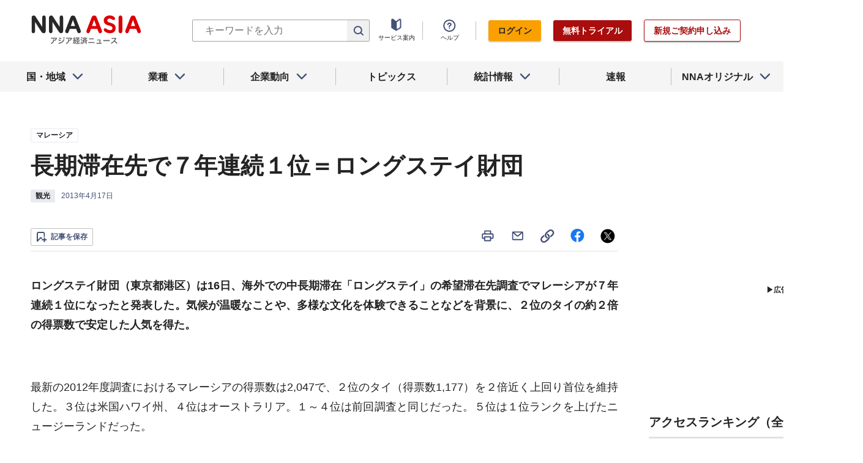

--- FILE ---
content_type: text/html; charset=utf-8
request_url: https://www.nna.jp/news/163393
body_size: 31130
content:
<!DOCTYPE html><html><head><meta charSet="utf-8"/><title>長期滞在先で７年連続１位＝ロングステイ財団 - NNA ASIA・マレーシア・観光</title><meta name="viewport" content="width=device-width, initial-scale=1, shrink-to-fit=no"/><meta name="description" content="ロングステイ財団（東京都港区）は16日、海外での中長期滞在「ロングステイ」の希望滞在先調査でマレーシアが７年連続１位になったと発表した。気候が温暖なこと……"/><meta name="apple-itunes-app" content="app-id=6743823207"/><meta property="og:title" content="長期滞在先で７年連続１位＝ロングステイ財団 - NNA ASIA・マレーシア・観光"/><meta property="og:type" content="website"/><meta property="og:site_name" content="NNA.ASIA"/><meta property="og:url" content="https://www.nna.jp/news/163393"/><meta property="fb:admins" content="60380"/><meta name="twitter:card" content="summary"/><meta name="twitter:site" content="@NNAASIA"/><meta property="og:image" content="/uploads/article_image/image_with_caption/56760/20130417myr003B001.gif"/><meta name="twitter:image" content="https://www.nna.jp/uploads/article_image/image_with_caption/56760/20130417myr003B001.gif"/><meta property="og:description" content="ロングステイ財団（東京都港区）は16日、海外での中長期滞在「ロングステイ」の希望滞在先調査でマレーシアが７年連続１位になったと発表した。気候が温暖なこと……"/><link rel="canonical" href="https://www.nna.jp/news/163393"/><link rel="shortcut icon" href="/favicon.ico"/><link rel="apple-touch-icon" type="image/png" href="/icon.png"/><meta name="next-head-count" content="18"/><link rel="preload" href="/_next/static/css/d945a6be44df0655.css" as="style"/><link rel="stylesheet" href="/_next/static/css/d945a6be44df0655.css" data-n-g=""/><link rel="preload" href="/_next/static/css/e923caee07c07536.css" as="style"/><link rel="stylesheet" href="/_next/static/css/e923caee07c07536.css" data-n-p=""/><link rel="preload" href="/_next/static/css/0bbcced8c162c33a.css" as="style"/><link rel="stylesheet" href="/_next/static/css/0bbcced8c162c33a.css" data-n-p=""/><noscript data-n-css=""></noscript><script defer="" nomodule="" src="/_next/static/chunks/polyfills-5cd94c89d3acac5f.js"></script><script src="/_next/static/chunks/webpack-6a21c7080b3f2f28.js" defer=""></script><script src="/_next/static/chunks/framework-89f2f7d214569455.js" defer=""></script><script src="/_next/static/chunks/main-14746a226a42b8b5.js" defer=""></script><script src="/_next/static/chunks/pages/_app-c47f632b10a1df81.js" defer=""></script><script src="/_next/static/chunks/0f1ac474-7ca02b55c8c255d1.js" defer=""></script><script src="/_next/static/chunks/8860-4b52c8228c82203c.js" defer=""></script><script src="/_next/static/chunks/296-70145caeb9aa43d5.js" defer=""></script><script src="/_next/static/chunks/2869-988d707a9abcc796.js" defer=""></script><script src="/_next/static/chunks/9769-d24822d3c830b83c.js" defer=""></script><script src="/_next/static/chunks/8083-21abdd9338bbca5e.js" defer=""></script><script src="/_next/static/chunks/4061-5771df2c7fd14573.js" defer=""></script><script src="/_next/static/chunks/pages/news/%5Bid%5D-1cf297f74c1bcd78.js" defer=""></script><script src="/_next/static/zenPIZNh1f_ysk8_UjED3/_buildManifest.js" defer=""></script><script src="/_next/static/zenPIZNh1f_ysk8_UjED3/_ssgManifest.js" defer=""></script><script src="/_next/static/zenPIZNh1f_ysk8_UjED3/_middlewareManifest.js" defer=""></script></head><body><div id="__next"><div><header class="Header_header__Z8PUO article_print__header___1E_5 
        false
        Header_free_user__bbQS7
      "><div class="Header_inner__tfr0u article_print__header_inner__OgyI_"><h1 class="Header_logo__gECVj"><a class="Header_logo__gECVj Header_logo--asia__JumdV" href="/"><span style="box-sizing:border-box;display:inline-block;overflow:hidden;width:initial;height:initial;background:none;opacity:1;border:0;margin:0;padding:0;position:relative;max-width:100%"><span style="box-sizing:border-box;display:block;width:initial;height:initial;background:none;opacity:1;border:0;margin:0;padding:0;max-width:100%"><img style="display:block;max-width:100%;width:initial;height:initial;background:none;opacity:1;border:0;margin:0;padding:0" alt="" aria-hidden="true" src="data:image/svg+xml,%3csvg%20xmlns=%27http://www.w3.org/2000/svg%27%20version=%271.1%27%20width=%27181%27%20height=%2748%27/%3e"/></span><img alt="NNA ASIA" src="[data-uri]" decoding="async" data-nimg="intrinsic" style="position:absolute;top:0;left:0;bottom:0;right:0;box-sizing:border-box;padding:0;border:none;margin:auto;display:block;width:0;height:0;min-width:100%;max-width:100%;min-height:100%;max-height:100%;object-fit:contain"/><noscript><img alt="NNA ASIA" srcSet="/files/images/headerLogo_asia.svg 1x, /files/images/headerLogo_asia.svg 2x" src="/files/images/headerLogo_asia.svg" decoding="async" data-nimg="intrinsic" style="position:absolute;top:0;left:0;bottom:0;right:0;box-sizing:border-box;padding:0;border:none;margin:auto;display:block;width:0;height:0;min-width:100%;max-width:100%;min-height:100%;max-height:100%;object-fit:contain" loading="lazy"/></noscript></span></a></h1><div class="Header_sp_buttons__lpX3T article_hidePrint__xQr37"><div class="Tooltip_tooltip__container__i9aIC"><div><button class="Header_sp_button__LLjJy Header_sp_button--search__qGn8_">検索</button></div></div><button class="Header_sp_button__LLjJy Header_sp_button--mynews__AcpY3">Myニュース</button></div><div class="Header_search_box__74B66 article_hidePrint__xQr37 "><div class="Tooltip_tooltip__container__i9aIC"><div><div class="Header_search_box__input__zcauk"><form action="/search" method="get"><input class="Header_form__input--search__zYw6j" type="text" name="keywords" placeholder="キーワードを入力" aria-disabled="true" readonly=""/><button class="Header_form__button--search__y0lmx" type="submit" aria-disabled="true"></button></form></div></div></div></div><button class="Header_button--humburger__gj_fn article_hidePrint__xQr37 "><div><span></span><span></span><span></span></div></button><div class="Header_block__Esi6W article_hidePrint__xQr37"><button class="Header_button--close__w8SDQ"></button><div class="Header_btn_blocks__ySs6R"><div class="Header_btn_block__sZWLg"><a class="Header_btn--about__owrJd" href="/corp_contents/service/news">サービス案内</a></div><div class="Header_btn_block__sZWLg Header_btn_block--help__nz_QW"><button href="/contents/help"><a class="Header_btn--help__c5Z86">ヘルプ</a></button></div><div class="Header_btn_block__sZWLg"></div></div></div></div><nav class="GlobalNavi_navigation__n2DC3 article_hidePrint__xQr37"><ul><li class="gnavi__list"><button class="GlobalNavi_dropdown__bC44G  "><span>国・地域</span></button></li><li class="gnavi__list"><button class="GlobalNavi_dropdown__bC44G  "><span>業種</span></button></li><li class="gnavi__list"><button class="GlobalNavi_dropdown__bC44G  "><span>企業動向</span></button></li><li class="gnavi__list"><a href="/web_contents/topics/latest"><span>トピックス</span></a></li><li class="gnavi__list"><button class="GlobalNavi_dropdown__bC44G  "><span>統計情報</span></button></li><li class="gnavi__list"><a href="/flashes/all"><span>速報</span></a></li><li class="gnavi__list"><button class="GlobalNavi_dropdown__bC44G  "><span>NNAオリジナル</span></button></li></ul></nav><div class="GlobalNavi_header__dropdown__I4ziw article_hidePrint__xQr37"><div class="GlobalNavi_dropdown__container__3ryBp container__countries "><ul class="GlobalNavi_dropdown_menu__HVf9E list"><li class="list"><button class="AccordionMenu_dropdown_menu__category__Jxnv_ ">東アジア</button><ul class="AccordionMenu_dropdown_menu__list__81RV3 "><li class=""><a href="/countries/china">中国<!-- --></a></li><li class=""><a href="/countries/hongkong">香港<!-- --></a></li><li class=""><a href="/countries/taiwan">台湾<!-- --></a></li><li class=""><a href="/countries/korea">韓国<!-- --></a></li><li class=""><a href="/countries/japan">日本<!-- --></a></li></ul></li><li class="list"><button class="AccordionMenu_dropdown_menu__category__Jxnv_ ">東南アジア</button><ul class="AccordionMenu_dropdown_menu__list__81RV3 "><li class=""><a href="/countries/thailand">タイ<!-- --></a></li><li class=""><a href="/countries/vietnam">ベトナム<!-- --></a></li><li class=""><a href="/countries/myanmar">ミャンマー<!-- --></a></li><li class=""><a href="/countries/cambodia">カンボジア<!-- --></a></li><li class=""><a href="/countries/laos">ラオス<!-- --></a></li><li class=""><a href="/countries/malaysia">マレーシア<!-- --></a></li><li class=""><a href="/countries/singapore">シンガポール<!-- --></a></li><li class=""><a href="/countries/indonesia">インドネシア<!-- --></a></li><li class=""><a href="/countries/philippines">フィリピン<!-- --></a></li></ul></li><li class="list"><button class="AccordionMenu_dropdown_menu__category__Jxnv_ ">南アジア</button><ul class="AccordionMenu_dropdown_menu__list__81RV3 "><li class=""><a href="/countries/india">インド<!-- --></a></li></ul></li><li class="list"><button class="AccordionMenu_dropdown_menu__category__Jxnv_ ">オセアニア</button><ul class="AccordionMenu_dropdown_menu__list__81RV3 "><li class="CountryGroupLink_aud__0fED2"><a href="/countries/australia">オーストラリア・<!-- --><br/>ニュージーランド<!-- --></a></li></ul></li></ul></div><div class="GlobalNavi_dropdown__container__3ryBp container__categories  "><ul id="dropdown_categories" class="GlobalNavi_dropdown_menu__HVf9E list"><li class="list"><button class="AccordionMenu_dropdown_menu__category__Jxnv_ ">車両</button><ul class="AccordionMenu_dropdown_menu__list__81RV3 "><li><a href="/news/category/automobile">車両<!-- --> 全て<!-- --></a></li><li><a href="/news/category_detail/6">自動車</a></li><li><a href="/news/category_detail/7">二輪車</a></li><li><a href="/news/category_detail/77">車部品</a></li></ul></li><li class="list"><button class="AccordionMenu_dropdown_menu__category__Jxnv_ ">電機</button><ul class="AccordionMenu_dropdown_menu__list__81RV3 "><li><a href="/news/category/electronics">電機<!-- --> 全て<!-- --></a></li></ul></li><li class="list"><button class="AccordionMenu_dropdown_menu__category__Jxnv_ ">食品</button><ul class="AccordionMenu_dropdown_menu__list__81RV3 "><li><a href="/news/category/grocery">食品<!-- --> 全て<!-- --></a></li></ul></li><li class="list"><button class="AccordionMenu_dropdown_menu__category__Jxnv_ ">医薬</button><ul class="AccordionMenu_dropdown_menu__list__81RV3 "><li><a href="/news/category/medical">医薬<!-- --> 全て<!-- --></a></li><li><a href="/news/category_detail/19">保健医療</a></li><li><a href="/news/category_detail/20">医薬品</a></li></ul></li><li class="list"><button class="AccordionMenu_dropdown_menu__category__Jxnv_ ">化学</button><ul class="AccordionMenu_dropdown_menu__list__81RV3 "><li><a href="/news/category/chemistry">化学<!-- --> 全て<!-- --></a></li><li><a href="/news/category_detail/21">化学一般</a></li><li><a href="/news/category_detail/22">バイオ</a></li></ul></li><li class="list"><button class="AccordionMenu_dropdown_menu__category__Jxnv_ ">繊維</button><ul class="AccordionMenu_dropdown_menu__list__81RV3 "><li><a href="/news/category/apparel">繊維<!-- --> 全て<!-- --></a></li></ul></li><li class="list"><button class="AccordionMenu_dropdown_menu__category__Jxnv_ ">鉄鋼</button><ul class="AccordionMenu_dropdown_menu__list__81RV3 "><li><a href="/news/category/steel">鉄鋼<!-- --> 全て<!-- --></a></li><li><a href="/news/category_detail/24">鉄鋼・金属</a></li><li><a href="/news/category_detail/25">宝石・宝飾品</a></li></ul></li><li class="list"><button class="AccordionMenu_dropdown_menu__category__Jxnv_ ">農水</button><ul class="AccordionMenu_dropdown_menu__list__81RV3 "><li><a href="/news/category/agriculture">農水<!-- --> 全て<!-- --></a></li></ul></li><li class="list"><button class="AccordionMenu_dropdown_menu__category__Jxnv_ ">製造</button><ul class="AccordionMenu_dropdown_menu__list__81RV3 "><li><a href="/news/category/manufacture">製造<!-- --> 全て<!-- --></a></li><li><a href="/news/category_detail/27">精密機器</a></li><li><a href="/news/category_detail/28">ゴム・皮革</a></li><li><a href="/news/category_detail/29">紙・パルプ</a></li><li><a href="/news/category_detail/30">機械</a></li><li><a href="/news/category_detail/31">ガラス・セメント</a></li><li><a href="/news/category_detail/26">その他製造</a></li></ul></li><li class="list"><button class="AccordionMenu_dropdown_menu__category__Jxnv_ ">金融</button><ul class="AccordionMenu_dropdown_menu__list__81RV3 "><li><a href="/news/category/finance">金融<!-- --> 全て<!-- --></a></li><li><a href="/news/category_detail/42">金融一般</a></li><li><a href="/news/category_detail/44">証券</a></li><li><a href="/news/category_detail/45">保険</a></li></ul></li><li class="list"><button class="AccordionMenu_dropdown_menu__category__Jxnv_ ">建設</button><ul class="AccordionMenu_dropdown_menu__list__81RV3 "><li><a href="/news/category/construction">建設<!-- --> 全て<!-- --></a></li><li><a href="/news/category_detail/49">不動産</a></li><li><a href="/news/category_detail/50">建設・プラント</a></li></ul></li><li class="list"><button class="AccordionMenu_dropdown_menu__category__Jxnv_ ">運輸</button><ul class="AccordionMenu_dropdown_menu__list__81RV3 "><li><a href="/news/category/transport">運輸<!-- --> 全て<!-- --></a></li><li><a href="/news/category_detail/52">倉庫</a></li><li><a href="/news/category_detail/53">陸運</a></li><li><a href="/news/category_detail/54">海運</a></li><li><a href="/news/category_detail/55">空運</a></li></ul></li><li class="list"><button class="AccordionMenu_dropdown_menu__category__Jxnv_ ">ＩＴ</button><ul class="AccordionMenu_dropdown_menu__list__81RV3 "><li><a href="/news/category/it">ＩＴ<!-- --> 全て<!-- --></a></li><li><a href="/news/category_detail/8">ＩＴ一般</a></li><li><a href="/news/category_detail/10">電子・コンピューター</a></li><li><a href="/news/category_detail/11">通信</a></li></ul></li><li class="list"><button class="AccordionMenu_dropdown_menu__category__Jxnv_ ">資源</button><ul class="AccordionMenu_dropdown_menu__list__81RV3 "><li><a href="/news/category/natural-resources">資源<!-- --> 全て<!-- --></a></li><li><a href="/news/category_detail/35">石油・石炭・ガス</a></li><li><a href="/news/category_detail/36">鉱業</a></li></ul></li><li class="list"><button class="AccordionMenu_dropdown_menu__category__Jxnv_ ">公益</button><ul class="AccordionMenu_dropdown_menu__list__81RV3 "><li><a href="/news/category/energy">公益<!-- --> 全て<!-- --></a></li></ul></li><li class="list"><button class="AccordionMenu_dropdown_menu__category__Jxnv_ ">商業</button><ul class="AccordionMenu_dropdown_menu__list__81RV3 "><li><a href="/news/category/commerce">商業<!-- --> 全て<!-- --></a></li><li><a href="/news/category_detail/46">卸売り</a></li><li><a href="/news/category_detail/78">小売り</a></li></ul></li><li class="list"><button class="AccordionMenu_dropdown_menu__category__Jxnv_ ">サービス</button><ul class="AccordionMenu_dropdown_menu__list__81RV3 "><li><a href="/news/category/service">サービス<!-- --> 全て<!-- --></a></li><li><a href="/news/category_detail/79">外食・飲食</a></li><li><a href="/news/category_detail/48">その他サービス</a></li></ul></li><li class="list"><button class="AccordionMenu_dropdown_menu__category__Jxnv_ ">観光</button><ul class="AccordionMenu_dropdown_menu__list__81RV3 "><li><a href="/news/category/sightseeing">観光<!-- --> 全て<!-- --></a></li></ul></li><li class="list"><button class="AccordionMenu_dropdown_menu__category__Jxnv_ ">媒体</button><ul class="AccordionMenu_dropdown_menu__list__81RV3 "><li><a href="/news/category/media">媒体<!-- --> 全て<!-- --></a></li><li><a href="/news/category_detail/58">メディア</a></li><li><a href="/news/category_detail/57">娯楽</a></li></ul></li><li class="list"><button class="AccordionMenu_dropdown_menu__category__Jxnv_ ">経済</button><ul class="AccordionMenu_dropdown_menu__list__81RV3 "><li><a href="/news/category/economy">経済<!-- --> 全て<!-- --></a></li><li><a href="/news/category_detail/macro_economy">マクロ経済</a></li><li><a href="/news/category_detail/statistics">統計</a></li><li><a href="/news/category_detail/trade">貿易</a></li><li><a href="/news/category_detail/national_finance">財政</a></li><li><a href="/news/category_detail/regulation">政策・法律・規制</a></li><li><a href="/news/category_detail/infrastructure">インフラ</a></li><li><a href="/news/category_detail/environmental">環境</a></li><li><a href="/news/category_detail/capital_investment">設備投資</a></li><li><a href="/news/category_detail/venture_company">ベンチャー</a></li><li><a href="/news/category_detail/account_settlement">決算</a></li><li><a href="/news/category_detail/event">イベント</a></li><li><a href="/news/category_detail/labor">雇用・労務</a></li></ul></li><li class="list"><button class="AccordionMenu_dropdown_menu__category__Jxnv_ ">政治</button><ul class="AccordionMenu_dropdown_menu__list__81RV3 "><li><a href="/news/category/politics">政治<!-- --> 全て<!-- --></a></li><li><a href="/news/category_detail/politics">政治一般</a></li><li><a href="/news/category_detail/diplomacy">外交</a></li><li><a href="/news/category_detail/election">選挙</a></li><li><a href="/news/category_detail/military">軍事</a></li></ul></li><li class="list"><button class="AccordionMenu_dropdown_menu__category__Jxnv_ ">社会</button><ul class="AccordionMenu_dropdown_menu__list__81RV3 "><li><a href="/news/category/society">社会<!-- --> 全て<!-- --></a></li><li><a href="/news/category_detail/society">社会一般</a></li><li><a href="/news/category_detail/affair">事件</a></li><li><a href="/news/category_detail/disaster">災害</a></li><li><a href="/news/category_detail/education">教育</a></li><li><a href="/news/category_detail/culture">文化・宗教</a></li><li><a href="/news/category_detail/sports">スポーツ</a></li></ul></li></ul></div><div class="GlobalNavi_dropdown__container__3ryBp container__tags "><ul class="GlobalNavi_dropdown_menu__HVf9E list"><li class="TagArticlesLink_dropdown_menu__link__P75Cy list"><a href="/news/tag_articles/FromJapan/all"><i class="Icon_icon__QfSMz Icon_icon--chevron_right__m5F9u" style="width:21px;height:21px"></i>日系企業進出<!-- --></a></li></ul></div><div class="GlobalNavi_dropdown__container__3ryBp container__statistics "><ul class="GlobalNavi_dropdown_menu__HVf9E list"></ul></div><div class="GlobalNavi_dropdown__container__3ryBp container__original "><ul class="GlobalNavi_dropdown_menu__HVf9E list"><li class="OriginalLink_dropdown_menu__link__PBTg2 list"><a href="/news/top_articles"><i class="Icon_icon__QfSMz Icon_icon--chevron_right__m5F9u" style="width:21px;height:21px"></i>各国・地域のトップ記事<!-- --></a></li><li class="OriginalLink_dropdown_menu__link__PBTg2 list"><a href="/contents/special"><i class="Icon_icon__QfSMz Icon_icon--chevron_right__m5F9u" style="width:21px;height:21px"></i>特集<!-- --></a></li><li class="OriginalLink_dropdown_menu__link__PBTg2 list"><a href="/contents/serialization"><i class="Icon_icon__QfSMz Icon_icon--chevron_right__m5F9u" style="width:21px;height:21px"></i>連載<!-- --></a></li></ul></div></div></header><div class="LayoutTwoColumn_content__a8jr2 article_print__content__xhj6B"><main class="LayoutTwoColumn_main_content__lVgGt article_print__main__GO3tX"><div class="article_hidePrint__xQr37"><div class="Loading_container__P_fdG"><div class="Loading_circles__0_ZpW"><div class="Loading_circle__z7wwp Loading_circle_1__ljbOV"></div><div class="Loading_circle__z7wwp Loading_circle_2__s9T7u"></div><div class="Loading_circle__z7wwp Loading_circle_3__RZrV_"></div></div></div></div><div class="article_hidePrint__xQr37"><div class="Loading_container__P_fdG"><div class="Loading_circles__0_ZpW"><div class="Loading_circle__z7wwp Loading_circle_1__ljbOV"></div><div class="Loading_circle__z7wwp Loading_circle_2__s9T7u"></div><div class="Loading_circle__z7wwp Loading_circle_3__RZrV_"></div></div></div></div><article><header class="ArticleHeader_header__2L1h4"><div class="ArticleHeader_block__title__wj8vC"><div class="ArticleHeader_country__GG4bU"><div class="Tag_tag__vq_rC"><a class="tag--country" href="/countries/malaysia">マレーシア</a></div><span class="china_local_area_name ChinaLocalAreaName_china_local_area_name__6Ag5D undefined"></span></div><h1 class="ArticleHeader_title__CdBj6 article_print__title__CLgYj">長期滞在先で７年連続１位＝ロングステイ財団<!-- --></h1><div class="ArticleHeader_subtitle__d0sBv article_print__lead__cnnZT"></div></div><div class="ArticleHeader_properties__LdIRi"><div class="Tag_tag__vq_rC"><a class="tag--category_01" href="/news/category/sightseeing">観光</a></div><div class="ArticleHeader_date__WfUxG"><span class="Datestamp_container__Wyzz0"><time class="Datestamp_text__J12nK" dateTime=""></time><span class="Datestamp_label__dp6Fa article_hidePrint__xQr37"></span></span></div></div></header><div class="article_hidePrint__xQr37 false"><div class="ArticleActions_article_detail__keep_share__zW717"><button></button><div class="ArticleActions_article_detail__share_buttons__2YUk5"><ul><li class="ArticleActions_article_detail__print__iuk_S"><button><i class="Icon_icon__QfSMz Icon_icon--print__KaD18" style="width:24px;height:24px"></i></button></li><li><a href="mailto:?subject=%E9%95%B7%E6%9C%9F%E6%BB%9E%E5%9C%A8%E5%85%88%E3%81%A7%EF%BC%97%E5%B9%B4%E9%80%A3%E7%B6%9A%EF%BC%91%E4%BD%8D%EF%BC%9D%E3%83%AD%E3%83%B3%E3%82%B0%E3%82%B9%E3%83%86%E3%82%A4%E8%B2%A1%E5%9B%A3%20null%20%EF%BC%9ANNA&amp;body=%E4%B8%8B%E8%A8%98%E3%81%AEURL%E3%81%8B%E3%82%89%E3%80%81%E8%A8%98%E4%BA%8B%E3%82%92%E8%AA%AD%E3%82%80%E3%81%93%E3%81%A8%E3%81%8C%E3%81%A7%E3%81%8D%E3%81%BE%E3%81%99%E3%80%82%0d%0ahttps://www.nna.jp/news/163393"><i class="Icon_icon__QfSMz Icon_icon--mail__v_EaJ" style="width:24px;height:24px"></i></a></li><li><div class="Tooltip_tooltip__container__i9aIC"><div><button><i class="Icon_icon__QfSMz Icon_icon--share__O_4uz" style="width:24px;height:24px"></i></button></div></div></li><li><a href="https://www.facebook.com/sharer/sharer.php?u=https%3A%2F%2Fwww.nna.jp%2Fnews%2F163393" target="_blank" rel="nofollow"><i class="Icon_icon__QfSMz Icon_icon--facebook__6cD5G" style="width:24px;height:24px"></i></a></li><li><a href="https://twitter.com/share?url=https%3A%2F%2Fwww.nna.jp%2Fnews%2F163393&amp;text=%E9%95%B7%E6%9C%9F%E6%BB%9E%E5%9C%A8%E5%85%88%E3%81%A7%EF%BC%97%E5%B9%B4%E9%80%A3%E7%B6%9A%EF%BC%91%E4%BD%8D%EF%BC%9D%E3%83%AD%E3%83%B3%E3%82%B0%E3%82%B9%E3%83%86%E3%82%A4%E8%B2%A1%E5%9B%A3%20null%20%EF%BC%9ANNA" target="_blank" rel="nofollow"><i class="Icon_icon__QfSMz Icon_icon--icon_x___69M4" style="width:24px;height:24px"></i></a></li></ul></div></div></div><div class="ArticleBody_container__bDPNA article_print__body__dioLd"><p class="lead">ロングステイ財団（東京都港区）は16日、海外での中長期滞在「ロングステイ」の希望滞在先調査でマレーシアが７年連続１位になったと発表した。気候が温暖なことや、多様な文化を体験できることなどを背景に、２位のタイの約２倍の得票数で安定した人気を得た。<!-- --></p></div><div class="ArticleTags_container__c6bQz"><dl class="ArticleTags_tags__csGPg"><div><dt>国・地域</dt><dd class="country"><div class="Tag_tag__vq_rC"><a class="tag--country" href="/countries/malaysia">マレーシア</a></div><span class="china_local_area_name ChinaLocalAreaName_china_local_area_name__6Ag5D undefined"></span></dd><dt>業種</dt><dd><div class="Tag_tag__vq_rC"><a class="tag--category_01" href="/news/category/sightseeing">観光</a></div></dd></div><div class="ArticleTags_keywords__dtCwW"><dt>関連タグ</dt><dd><ul class="ArticleTags_tagItems__9I1hJ"><li><div class="Tag_tag__vq_rC"><a class="tag--category_02" href="/countries/taiwan">台湾</a></div></li><li><div class="Tag_tag__vq_rC"><a class="tag--category_02" href="/countries/thailand">タイ</a></div></li><li><div class="Tag_tag__vq_rC"><a class="tag--category_02" href="/countries/vietnam">ベトナム</a></div></li><li><div class="Tag_tag__vq_rC"><a class="tag--category_02" href="/countries/malaysia">マレーシア</a></div></li><li><div class="Tag_tag__vq_rC"><a class="tag--category_02" href="/countries/singapore">シンガポール</a></div></li><li><div class="Tag_tag__vq_rC"><a class="tag--category_02" href="/countries/indonesia">インドネシア</a></div></li><li><div class="Tag_tag__vq_rC"><a class="tag--category_02" href="/countries/philippines">フィリピン</a></div></li><li><div class="Tag_tag__vq_rC"><a class="tag--category_02" href="/countries/australia">オーストラリア</a></div></li><li><div class="Tag_tag__vq_rC"><a class="tag--category_02" href="/countries/australia">ニュージーランド</a></div></li><li><div class="Tag_tag__vq_rC"><a class="tag--category_02" href="/countries/japan">日本</a></div></li><li><div class="Tag_tag__vq_rC"><a class="tag--category_02" href="/news/relation_country/89">米国</a></div></li><li><div class="Tag_tag__vq_rC"><a class="tag--category_02" href="/news/category_detail/56">観光</a></div></li><li><div class="Tag_tag__vq_rC"><a class="tag--category_02" href="/news/category_detail/57">娯楽</a></div></li><li><div class="Tag_tag__vq_rC"><a class="tag--category_02" href="/news/category_detail/macro_economy">マクロ経済</a></div></li></ul></dd></div></dl></div><div class="_id__actions__Dutb_ article_hidePrint__xQr37"><div class="ArticleActions_article_detail__keep_share__zW717"><div class="Tooltip_tooltip__container__i9aIC"><div><button class="SaveButton_button_save_detail__sDMeg "><span></span></button></div></div><div class="ArticleActions_article_detail__share_buttons__2YUk5"><ul><li class="ArticleActions_article_detail__print__iuk_S"><button><i class="Icon_icon__QfSMz Icon_icon--print__KaD18" style="width:24px;height:24px"></i></button></li><li><a href="mailto:?subject=%E9%95%B7%E6%9C%9F%E6%BB%9E%E5%9C%A8%E5%85%88%E3%81%A7%EF%BC%97%E5%B9%B4%E9%80%A3%E7%B6%9A%EF%BC%91%E4%BD%8D%EF%BC%9D%E3%83%AD%E3%83%B3%E3%82%B0%E3%82%B9%E3%83%86%E3%82%A4%E8%B2%A1%E5%9B%A3%20null%20%EF%BC%9ANNA&amp;body=%E4%B8%8B%E8%A8%98%E3%81%AEURL%E3%81%8B%E3%82%89%E3%80%81%E8%A8%98%E4%BA%8B%E3%82%92%E8%AA%AD%E3%82%80%E3%81%93%E3%81%A8%E3%81%8C%E3%81%A7%E3%81%8D%E3%81%BE%E3%81%99%E3%80%82%0d%0ahttps://www.nna.jp/news/163393"><i class="Icon_icon__QfSMz Icon_icon--mail__v_EaJ" style="width:24px;height:24px"></i></a></li><li><div class="Tooltip_tooltip__container__i9aIC"><div><button><i class="Icon_icon__QfSMz Icon_icon--share__O_4uz" style="width:24px;height:24px"></i></button></div></div></li><li><a href="https://www.facebook.com/sharer/sharer.php?u=https%3A%2F%2Fwww.nna.jp%2Fnews%2F163393" target="_blank" rel="nofollow"><i class="Icon_icon__QfSMz Icon_icon--facebook__6cD5G" style="width:24px;height:24px"></i></a></li><li><a href="https://twitter.com/share?url=https%3A%2F%2Fwww.nna.jp%2Fnews%2F163393&amp;text=%E9%95%B7%E6%9C%9F%E6%BB%9E%E5%9C%A8%E5%85%88%E3%81%A7%EF%BC%97%E5%B9%B4%E9%80%A3%E7%B6%9A%EF%BC%91%E4%BD%8D%EF%BC%9D%E3%83%AD%E3%83%B3%E3%82%B0%E3%82%B9%E3%83%86%E3%82%A4%E8%B2%A1%E5%9B%A3%20null%20%EF%BC%9ANNA" target="_blank" rel="nofollow"><i class="Icon_icon__QfSMz Icon_icon--icon_x___69M4" style="width:24px;height:24px"></i></a></li></ul></div></div></div><div class="GooglePublisherTag_mobile__ads__container__Rc2nG GooglePublisherTag_mobile__ads__container__last__WkeZe"><div id="div-gpt-ad-1662470035994-0" style="width:300px;height:250px"></div></div><div class="CountryLatestArticles_container__hjN5F article_hidePrint__xQr37"><div class="SectionTitle_container__xRSPH"><h3 class="SectionTitle_title__xiB34">マレーシアの最新ニュース<!-- --></h3></div><div><article class="ArticleListItem_container__hpi0o"><a class="ArticleListItem_title__H5nLb" href="/news/2884462"><h3 title="マレー鉄道、タイプーサムで24時間運行">マレー鉄道、タイプーサムで24時間運行</h3></a><div class="ArticleListItem_properties__3sRtr"><div class="ArticleListItem_tags__qnCF0" title="マレーシア 運輸 インフラ 陸運 文化・宗教"><div class="ArticleListItem_tags_inner__rKgW0"><div class="article--country--tag"><div class="Tag_tag__vq_rC"><a class="tag--country" href="/countries/malaysia">マレーシア</a></div><span class="china_local_area_name ChinaLocalAreaName_china_local_area_name__6Ag5D ChinaLocalAreaName_list__GVDpt"></span></div><div class="Tag_tag__vq_rC"><a class="tag--category_01" href="/news/category/transport">運輸</a></div><div class="Tag_tag__vq_rC"><a class="tag--category_02" href="/news/category_detail/infrastructure">インフラ</a></div><div class="Tag_tag__vq_rC"><a class="tag--category_02" href="/news/category_detail/53">陸運</a></div><div class="Tag_tag__vq_rC"><a class="tag--category_02" href="/news/category_detail/culture">文化・宗教</a></div></div></div><div><span class="Datestamp_container__Wyzz0"><time class="Datestamp_text__J12nK" dateTime=""></time><span class="Datestamp_label__dp6Fa article_hidePrint__xQr37">NEW</span></span></div><div class="ArticleListItem_lockIcon__pi_m_"><i class="Icon_icon__QfSMz Icon_icon--lock__A5iqC" style="width:16px;height:16px"></i></div><div class="Tooltip_tooltip__container__i9aIC"><div><button class="SaveButton_button_save_simple__sSYS2 "><span></span></button></div></div></div></article><article class="ArticleListItem_container__hpi0o"><a class="ArticleListItem_title__H5nLb" href="/news/2884541"><h3 title="ららぽーと交通ハブ、来月にも正式稼働へ">ららぽーと交通ハブ、来月にも正式稼働へ</h3></a><div class="ArticleListItem_properties__3sRtr"><div class="ArticleListItem_tags__qnCF0" title="マレーシア 運輸 陸運 観光 小売り"><div class="ArticleListItem_tags_inner__rKgW0"><div class="article--country--tag"><div class="Tag_tag__vq_rC"><a class="tag--country" href="/countries/malaysia">マレーシア</a></div><span class="china_local_area_name ChinaLocalAreaName_china_local_area_name__6Ag5D ChinaLocalAreaName_list__GVDpt"></span></div><div class="Tag_tag__vq_rC"><a class="tag--category_01" href="/news/category/transport">運輸</a></div><div class="Tag_tag__vq_rC"><a class="tag--category_02" href="/news/category_detail/53">陸運</a></div><div class="Tag_tag__vq_rC"><a class="tag--category_02" href="/news/category_detail/56">観光</a></div><div class="Tag_tag__vq_rC"><a class="tag--category_02" href="/news/category_detail/78">小売り</a></div></div></div><div><span class="Datestamp_container__Wyzz0"><time class="Datestamp_text__J12nK" dateTime=""></time><span class="Datestamp_label__dp6Fa article_hidePrint__xQr37">NEW</span></span></div><div class="ArticleListItem_lockIcon__pi_m_"><i class="Icon_icon__QfSMz Icon_icon--lock__A5iqC" style="width:16px;height:16px"></i></div><div class="Tooltip_tooltip__container__i9aIC"><div><button class="SaveButton_button_save_simple__sSYS2 "><span></span></button></div></div></div></article><article class="ArticleListItem_container__hpi0o"><a class="ArticleListItem_title__H5nLb" href="/news/2883325"><h3 title="ＣＩＭＢ、26年成長率予想を4.4％に上方修正">ＣＩＭＢ、26年成長率予想を4.4％に上方修正</h3></a><div class="ArticleListItem_properties__3sRtr"><div class="ArticleListItem_tags__qnCF0" title="マレーシア 経済 マクロ経済 統計"><div class="ArticleListItem_tags_inner__rKgW0"><div class="article--country--tag"><div class="Tag_tag__vq_rC"><a class="tag--country" href="/countries/malaysia">マレーシア</a></div><span class="china_local_area_name ChinaLocalAreaName_china_local_area_name__6Ag5D ChinaLocalAreaName_list__GVDpt"></span></div><div class="Tag_tag__vq_rC"><a class="tag--category_01" href="/news/category/economy">経済</a></div><div class="Tag_tag__vq_rC"><a class="tag--category_02" href="/news/category_detail/macro_economy">マクロ経済</a></div><div class="Tag_tag__vq_rC"><a class="tag--category_02" href="/news/category_detail/statistics">統計</a></div></div></div><div><span class="Datestamp_container__Wyzz0"><time class="Datestamp_text__J12nK" dateTime=""></time><span class="Datestamp_label__dp6Fa article_hidePrint__xQr37"></span></span></div><div class="ArticleListItem_lockIcon__pi_m_"><i class="Icon_icon__QfSMz Icon_icon--lock__A5iqC" style="width:16px;height:16px"></i></div><div class="Tooltip_tooltip__container__i9aIC"><div><button class="SaveButton_button_save_simple__sSYS2 "><span></span></button></div></div></div></article></div></div><section class="top_section__gRSZo article_hidePrint__xQr37"><div class="Heading_heading__container__HHlCE"><h2 class="heading__contents--L
        undefined
        ">各国・地域のトップ記事</h2></div><div class="top_container__col3__Yypgg"><div><article class="FeatureArticle_container__4iEVC  with_image"><div class="article__summary"><div class="Tag_tag__vq_rC"><a class="tag--country" href="/countries/hongkong">香港</a></div><span class="china_local_area_name ChinaLocalAreaName_china_local_area_name__6Ag5D undefined"></span><a class="FeatureArticle_link__gHQHP" href="/news/2884479"><h2 class="article__title">25年の訪日旅客数252万人</h2></a><div class="article__property"><div class="NewsProperties_container__ve4pR"><div class="Tag_tag__vq_rC"><a class="tag--original" href="/news/tag_articles/PickUp/all">PICK UP</a></div><div class="tag__categories"><div class="tag__categories_inner"><div class="Tag_tag__vq_rC"><a class="tag--category_01" href="/news/category/sightseeing">観光</a></div><div class="Tag_tag__vq_rC"><a class="tag--category_02" href="/news/category_detail/statistics">統計</a></div><div class="Tag_tag__vq_rC"><a class="tag--category_02" href="/news/category_detail/56">観光</a></div></div></div></div><span class="Datestamp_container__Wyzz0"><time class="Datestamp_text__J12nK" dateTime=""></time><span class="Datestamp_label__dp6Fa article_hidePrint__xQr37">NEW</span></span><span class="paiedIcon"><i class="Icon_icon__QfSMz Icon_icon--lock__A5iqC" style="width:16px;height:16px"></i></span></div></div><div><div class="article__thumbnail"><a class="FeatureArticle_link__gHQHP" tabindex="-1" href="/news/2884479"><span style="box-sizing:border-box;display:block;overflow:hidden;width:initial;height:initial;background:none;opacity:1;border:0;margin:0;padding:0;position:absolute;top:0;left:0;bottom:0;right:0"><img alt="" src="[data-uri]" decoding="async" data-nimg="fill" style="position:absolute;top:0;left:0;bottom:0;right:0;box-sizing:border-box;padding:0;border:none;margin:auto;display:block;width:0;height:0;min-width:100%;max-width:100%;min-height:100%;max-height:100%;object-fit:contain"/><noscript><img alt="" sizes="100vw" srcSet="https://www.nna.jp/uploads/article_image/image_with_caption/13846804/20260122_hkd_jnto_2_.png 640w, https://www.nna.jp/uploads/article_image/image_with_caption/13846804/20260122_hkd_jnto_2_.png 750w, https://www.nna.jp/uploads/article_image/image_with_caption/13846804/20260122_hkd_jnto_2_.png 828w, https://www.nna.jp/uploads/article_image/image_with_caption/13846804/20260122_hkd_jnto_2_.png 1080w, https://www.nna.jp/uploads/article_image/image_with_caption/13846804/20260122_hkd_jnto_2_.png 1200w, https://www.nna.jp/uploads/article_image/image_with_caption/13846804/20260122_hkd_jnto_2_.png 1920w, https://www.nna.jp/uploads/article_image/image_with_caption/13846804/20260122_hkd_jnto_2_.png 2048w, https://www.nna.jp/uploads/article_image/image_with_caption/13846804/20260122_hkd_jnto_2_.png 3840w" src="https://www.nna.jp/uploads/article_image/image_with_caption/13846804/20260122_hkd_jnto_2_.png" decoding="async" data-nimg="fill" style="position:absolute;top:0;left:0;bottom:0;right:0;box-sizing:border-box;padding:0;border:none;margin:auto;display:block;width:0;height:0;min-width:100%;max-width:100%;min-height:100%;max-height:100%;object-fit:contain" loading="lazy"/></noscript></span></a></div></div></article></div><div><article class="FeatureArticle_container__4iEVC  with_image"><div class="article__summary"><div class="Tag_tag__vq_rC"><a class="tag--country" href="/countries/taiwan">台湾</a></div><span class="china_local_area_name ChinaLocalAreaName_china_local_area_name__6Ag5D undefined"></span><a class="FeatureArticle_link__gHQHP" href="/news/2884473"><h2 class="article__title">航空２社、売上高の記録更新</h2></a><div class="article__property"><div class="NewsProperties_container__ve4pR"><div class="Tag_tag__vq_rC"><a class="tag--original" href="/news/tag_articles/PickUp/all">PICK UP</a></div><div class="tag__categories"><div class="tag__categories_inner"><div class="Tag_tag__vq_rC"><a class="tag--category_01" href="/news/category/transport">運輸</a></div><div class="Tag_tag__vq_rC"><a class="tag--category_02" href="/news/category_detail/account_settlement">決算</a></div><div class="Tag_tag__vq_rC"><a class="tag--category_02" href="/news/category_detail/55">空運</a></div><div class="Tag_tag__vq_rC"><a class="tag--category_02" href="/news/category_detail/56">観光</a></div></div></div></div><span class="Datestamp_container__Wyzz0"><time class="Datestamp_text__J12nK" dateTime=""></time><span class="Datestamp_label__dp6Fa article_hidePrint__xQr37">NEW</span></span><span class="paiedIcon"><i class="Icon_icon__QfSMz Icon_icon--lock__A5iqC" style="width:16px;height:16px"></i></span></div></div><div><div class="article__thumbnail"><a class="FeatureArticle_link__gHQHP" tabindex="-1" href="/news/2884473"><span style="box-sizing:border-box;display:block;overflow:hidden;width:initial;height:initial;background:none;opacity:1;border:0;margin:0;padding:0;position:absolute;top:0;left:0;bottom:0;right:0"><img alt="" src="[data-uri]" decoding="async" data-nimg="fill" style="position:absolute;top:0;left:0;bottom:0;right:0;box-sizing:border-box;padding:0;border:none;margin:auto;display:block;width:0;height:0;min-width:100%;max-width:100%;min-height:100%;max-height:100%;object-fit:contain"/><noscript><img alt="" sizes="100vw" srcSet="https://www.nna.jp/uploads/article_image/image_with_caption/13846583/20260122_twd_top1.jpg 640w, https://www.nna.jp/uploads/article_image/image_with_caption/13846583/20260122_twd_top1.jpg 750w, https://www.nna.jp/uploads/article_image/image_with_caption/13846583/20260122_twd_top1.jpg 828w, https://www.nna.jp/uploads/article_image/image_with_caption/13846583/20260122_twd_top1.jpg 1080w, https://www.nna.jp/uploads/article_image/image_with_caption/13846583/20260122_twd_top1.jpg 1200w, https://www.nna.jp/uploads/article_image/image_with_caption/13846583/20260122_twd_top1.jpg 1920w, https://www.nna.jp/uploads/article_image/image_with_caption/13846583/20260122_twd_top1.jpg 2048w, https://www.nna.jp/uploads/article_image/image_with_caption/13846583/20260122_twd_top1.jpg 3840w" src="https://www.nna.jp/uploads/article_image/image_with_caption/13846583/20260122_twd_top1.jpg" decoding="async" data-nimg="fill" style="position:absolute;top:0;left:0;bottom:0;right:0;box-sizing:border-box;padding:0;border:none;margin:auto;display:block;width:0;height:0;min-width:100%;max-width:100%;min-height:100%;max-height:100%;object-fit:contain" loading="lazy"/></noscript></span></a></div></div></article></div><div><article class="FeatureArticle_container__4iEVC  with_image"><div class="article__summary"><div class="Tag_tag__vq_rC"><a class="tag--country" href="/countries/korea">韓国</a></div><span class="china_local_area_name ChinaLocalAreaName_china_local_area_name__6Ag5D undefined"></span><a class="FeatureArticle_link__gHQHP" href="/news/2884023"><h2 class="article__title">25年の訪日韓国人客946万人</h2></a><div class="article__property"><div class="NewsProperties_container__ve4pR"><div class="Tag_tag__vq_rC"><a class="tag--original" href="/news/tag_articles/PickUp/all">PICK UP</a></div><div class="tag__categories"><div class="tag__categories_inner"><div class="Tag_tag__vq_rC"><a class="tag--category_01" href="/news/category/sightseeing">観光</a></div><div class="Tag_tag__vq_rC"><a class="tag--category_02" href="/news/category_detail/56">観光</a></div></div></div></div><span class="Datestamp_container__Wyzz0"><time class="Datestamp_text__J12nK" dateTime=""></time><span class="Datestamp_label__dp6Fa article_hidePrint__xQr37">NEW</span></span><span class="paiedIcon"><i class="Icon_icon__QfSMz Icon_icon--lock__A5iqC" style="width:16px;height:16px"></i></span></div></div><div><div class="article__thumbnail"><a class="FeatureArticle_link__gHQHP" tabindex="-1" href="/news/2884023"><span style="box-sizing:border-box;display:block;overflow:hidden;width:initial;height:initial;background:none;opacity:1;border:0;margin:0;padding:0;position:absolute;top:0;left:0;bottom:0;right:0"><img alt="" src="[data-uri]" decoding="async" data-nimg="fill" style="position:absolute;top:0;left:0;bottom:0;right:0;box-sizing:border-box;padding:0;border:none;margin:auto;display:block;width:0;height:0;min-width:100%;max-width:100%;min-height:100%;max-height:100%;object-fit:contain"/><noscript><img alt="" sizes="100vw" srcSet="https://www.nna.jp/uploads/article_image/image_with_caption/13841493/20260122_krw_top1.png 640w, https://www.nna.jp/uploads/article_image/image_with_caption/13841493/20260122_krw_top1.png 750w, https://www.nna.jp/uploads/article_image/image_with_caption/13841493/20260122_krw_top1.png 828w, https://www.nna.jp/uploads/article_image/image_with_caption/13841493/20260122_krw_top1.png 1080w, https://www.nna.jp/uploads/article_image/image_with_caption/13841493/20260122_krw_top1.png 1200w, https://www.nna.jp/uploads/article_image/image_with_caption/13841493/20260122_krw_top1.png 1920w, https://www.nna.jp/uploads/article_image/image_with_caption/13841493/20260122_krw_top1.png 2048w, https://www.nna.jp/uploads/article_image/image_with_caption/13841493/20260122_krw_top1.png 3840w" src="https://www.nna.jp/uploads/article_image/image_with_caption/13841493/20260122_krw_top1.png" decoding="async" data-nimg="fill" style="position:absolute;top:0;left:0;bottom:0;right:0;box-sizing:border-box;padding:0;border:none;margin:auto;display:block;width:0;height:0;min-width:100%;max-width:100%;min-height:100%;max-height:100%;object-fit:contain" loading="lazy"/></noscript></span></a></div></div></article></div></div><div class="top_list__link__4veD8"><a class="textlink__to_list TextLinkToList_container__BE9Kl  " href="/news/top_articles"><span class="TextLinkToList_title__PjFie">各国・地域のトップ記事一覧へ</span><i class="Icon_icon__QfSMz Icon_icon--chevron_right__m5F9u" style="width:21px;height:21px"></i></a></div></section><div class="GooglePublisherTag_mobile__ads__container__Rc2nG"></div></article></main><div class="AsideContents_sidebar__D3TIV article_hidePrint__xQr37"><div class="Loading_container__P_fdG"><div class="Loading_circles__0_ZpW"><div class="Loading_circle__z7wwp Loading_circle_1__ljbOV"></div><div class="Loading_circle__z7wwp Loading_circle_2__s9T7u"></div><div class="Loading_circle__z7wwp Loading_circle_3__RZrV_"></div></div></div><div class="Loading_container__P_fdG"><div class="Loading_circles__0_ZpW"><div class="Loading_circle__z7wwp Loading_circle_1__ljbOV"></div><div class="Loading_circle__z7wwp Loading_circle_2__s9T7u"></div><div class="Loading_circle__z7wwp Loading_circle_3__RZrV_"></div></div></div><div class="AsideContents_ads__container__E1k_u"><div id="div-gpt-ad-1658459405189-0" style="width:300px;height:250px"></div><a class="AsideContents_ad-info-link__mveYL" href="https://www.nna.jp/corp_contents/ad/">▶広告掲載について</a></div><div class="AsideContents_ads__container__E1k_u"><div id="div-gpt-ad-1658459902005-0" style="width:300px;height:60px"></div></div><div class="AsideContents_ads__container__E1k_u"><div id="div-gpt-ad-1658460418210-0" style="width:300px;height:60px"></div></div><div class="AsideContents_ranking__container__42ie_"><div class="Loading_container__P_fdG"><div class="Loading_circles__0_ZpW"><div class="Loading_circle__z7wwp Loading_circle_1__ljbOV"></div><div class="Loading_circle__z7wwp Loading_circle_2__s9T7u"></div><div class="Loading_circle__z7wwp Loading_circle_3__RZrV_"></div></div></div></div><div class="AsideContents_newsheadline__container__xmmuA"><div class="Loading_container__P_fdG"><div class="Loading_circles__0_ZpW"><div class="Loading_circle__z7wwp Loading_circle_1__ljbOV"></div><div class="Loading_circle__z7wwp Loading_circle_2__s9T7u"></div><div class="Loading_circle__z7wwp Loading_circle_3__RZrV_"></div></div></div></div><div class="AsideContents_nna-info__container__mxry_"><div class="Heading_heading__container__HHlCE"><h1 class="heading__contents--M
        undefined
        ">NNAからのお知らせ</h1></div><div id="div-gpt-ad-1714099642636-0" style="width:318px;height:18px"></div></div><div class="AsideContents_ads__container__E1k_u"><div id="div-gpt-ad-1658459634134-0" style="width:300px;height:250px"></div></div><div class="AsideContents_ads__container__E1k_u"><div id="div-gpt-ad-1658460547144-0" style="width:300px;height:60px"></div></div><div class="AsideContents_ads__container__E1k_u"><div id="div-gpt-ad-1658460869187-0" style="width:300px;height:60px"></div></div><div class="AsideContents_ads__container__E1k_u"></div><div class="AsideContents_sns__container__otqHb"><div class="Heading_heading__container__HHlCE"><h1 class="heading__contents--M
        undefined
        ">SNSでNNAをフォロー</h1></div><section class="SnsFollow_container__kR1xx"><a target="_blank" href="https://www.facebook.com/news.nna.asia/"><i class="Icon_icon__QfSMz Icon_icon--facebook__6cD5G" style="width:48px;height:48px"></i></a><a target="_blank" href="https://x.com/NNAASIA/"><i class="Icon_icon__QfSMz Icon_icon--icon_x___69M4" style="width:48px;height:48px"></i></a><a target="_blank" href="https://www.instagram.com/nna_asia/"><i class="Icon_icon__QfSMz Icon_icon--instagram__KP0va" style="width:48px;height:48px"></i></a></section></div></div></div><footer class="Footer_footer__Dhw_9 article_print__footer__8iWos false"><div class="Footer_footer__content__3I8ZZ article_hidePrint__xQr37"><section class="undefined undefined"><dl><dt>NNA POWER ASIAについて</dt><dd><ul><li><a href="/corp_contents/privacy">プライバシーポリシー</a></li><li><a href="/corp_contents/copyright">著作権について</a></li><li><a href="/corp_contents/agreement">有料サービス利用契約約款</a></li><li><a href="/contents/help">ヘルプ</a></li></ul></dd></dl></section><section class="undefined undefined"><dl><dt>NNAについて</dt><dd><ul><li><a href="/corp_contents">会社情報</a></li><li><a href="/corp_contents/employment">採用情報</a></li><li><a href="/corp_contents/service">サービス案内</a></li><li><a href="/corp_contents/ad">広告掲載</a></li><li><a href="/inquiry">お問い合わせ</a></li><li><a href="/corp_contents/osirase">お知らせ</a></li><li><a href="/corp_contents/seminar">セミナーイベント</a></li><li><a href="/corp_contents/book">出版物</a></li></ul></dd></dl></section><section class="undefined Footer_footer__menu_service__sBJuM"><dl><dt>NNAの他のサービス</dt><dd><ul><li><a href="https://databank.nna.jp/"><span style="box-sizing:border-box;display:inline-block;overflow:hidden;width:initial;height:initial;background:none;opacity:1;border:0;margin:0;padding:0;position:relative;max-width:100%"><span style="box-sizing:border-box;display:block;width:initial;height:initial;background:none;opacity:1;border:0;margin:0;padding:0;max-width:100%"><img style="display:block;max-width:100%;width:initial;height:initial;background:none;opacity:1;border:0;margin:0;padding:0" alt="" aria-hidden="true" src="data:image/svg+xml,%3csvg%20xmlns=%27http://www.w3.org/2000/svg%27%20version=%271.1%27%20width=%27125%27%20height=%2718%27/%3e"/></span><img alt="NNAアジアビジネスデータバンク" src="[data-uri]" decoding="async" data-nimg="intrinsic" style="position:absolute;top:0;left:0;bottom:0;right:0;box-sizing:border-box;padding:0;border:none;margin:auto;display:block;width:0;height:0;min-width:100%;max-width:100%;min-height:100%;max-height:100%"/><noscript><img alt="NNAアジアビジネスデータバンク" srcSet="/files/images/logo_nna_databank.png 1x, /files/images/logo_nna_databank.png 2x" src="/files/images/logo_nna_databank.png" decoding="async" data-nimg="intrinsic" style="position:absolute;top:0;left:0;bottom:0;right:0;box-sizing:border-box;padding:0;border:none;margin:auto;display:block;width:0;height:0;min-width:100%;max-width:100%;min-height:100%;max-height:100%" loading="lazy"/></noscript></span></a></li><li><a href="https://alcd.nna.jp/service/"><span style="box-sizing:border-box;display:inline-block;overflow:hidden;width:initial;height:initial;background:none;opacity:1;border:0;margin:0;padding:0;position:relative;max-width:100%"><span style="box-sizing:border-box;display:block;width:initial;height:initial;background:none;opacity:1;border:0;margin:0;padding:0;max-width:100%"><img style="display:block;max-width:100%;width:initial;height:initial;background:none;opacity:1;border:0;margin:0;padding:0" alt="" aria-hidden="true" src="data:image/svg+xml,%3csvg%20xmlns=%27http://www.w3.org/2000/svg%27%20version=%271.1%27%20width=%27152%27%20height=%2734%27/%3e"/></span><img alt="NNAアジア現地企業データベース" src="[data-uri]" decoding="async" data-nimg="intrinsic" style="position:absolute;top:0;left:0;bottom:0;right:0;box-sizing:border-box;padding:0;border:none;margin:auto;display:block;width:0;height:0;min-width:100%;max-width:100%;min-height:100%;max-height:100%"/><noscript><img alt="NNAアジア現地企業データベース" srcSet="/files/images/logo_local_company_database.png 1x, /files/images/logo_local_company_database.png 2x" src="/files/images/logo_local_company_database.png" decoding="async" data-nimg="intrinsic" style="position:absolute;top:0;left:0;bottom:0;right:0;box-sizing:border-box;padding:0;border:none;margin:auto;display:block;width:0;height:0;min-width:100%;max-width:100%;min-height:100%;max-height:100%" loading="lazy"/></noscript></span></a></li><li><a href="/club_contents"><span style="box-sizing:border-box;display:inline-block;overflow:hidden;width:initial;height:initial;background:none;opacity:1;border:0;margin:0;padding:0;position:relative;max-width:100%"><span style="box-sizing:border-box;display:block;width:initial;height:initial;background:none;opacity:1;border:0;margin:0;padding:0;max-width:100%"><img style="display:block;max-width:100%;width:initial;height:initial;background:none;opacity:1;border:0;margin:0;padding:0" alt="" aria-hidden="true" src="data:image/svg+xml,%3csvg%20xmlns=%27http://www.w3.org/2000/svg%27%20version=%271.1%27%20width=%27128%27%20height=%2720%27/%3e"/></span><img alt="NNA倶楽部" src="[data-uri]" decoding="async" data-nimg="intrinsic" style="position:absolute;top:0;left:0;bottom:0;right:0;box-sizing:border-box;padding:0;border:none;margin:auto;display:block;width:0;height:0;min-width:100%;max-width:100%;min-height:100%;max-height:100%"/><noscript><img alt="NNA倶楽部" srcSet="/files/images/logo_nna_club.png 1x, /files/images/logo_nna_club.png 2x" src="/files/images/logo_nna_club.png" decoding="async" data-nimg="intrinsic" style="position:absolute;top:0;left:0;bottom:0;right:0;box-sizing:border-box;padding:0;border:none;margin:auto;display:block;width:0;height:0;min-width:100%;max-width:100%;min-height:100%;max-height:100%" loading="lazy"/></noscript></span></a></li><li><a href="https://europe.nna.jp/"><span style="box-sizing:border-box;display:inline-block;overflow:hidden;width:initial;height:initial;background:none;opacity:1;border:0;margin:0;padding:0;position:relative;max-width:100%"><span style="box-sizing:border-box;display:block;width:initial;height:initial;background:none;opacity:1;border:0;margin:0;padding:0;max-width:100%"><img style="display:block;max-width:100%;width:initial;height:initial;background:none;opacity:1;border:0;margin:0;padding:0" alt="" aria-hidden="true" src="data:image/svg+xml,%3csvg%20xmlns=%27http://www.w3.org/2000/svg%27%20version=%271.1%27%20width=%27152%27%20height=%2720%27/%3e"/></span><img alt="NNA EUROPE" src="[data-uri]" decoding="async" data-nimg="intrinsic" style="position:absolute;top:0;left:0;bottom:0;right:0;box-sizing:border-box;padding:0;border:none;margin:auto;display:block;width:0;height:0;min-width:100%;max-width:100%;min-height:100%;max-height:100%"/><noscript><img alt="NNA EUROPE" srcSet="/files/images/logo_nna_europe.png 1x, /files/images/logo_nna_europe.png 2x" src="/files/images/logo_nna_europe.png" decoding="async" data-nimg="intrinsic" style="position:absolute;top:0;left:0;bottom:0;right:0;box-sizing:border-box;padding:0;border:none;margin:auto;display:block;width:0;height:0;min-width:100%;max-width:100%;min-height:100%;max-height:100%" loading="lazy"/></noscript></span></a></li></ul></dd></dl></section><section class="Footer_footer__sns_follow__unNAG"><dl><dt>SNSでNNAをフォロー</dt><dd><section class="SnsFollow_container__kR1xx"><a target="_blank" href="https://www.facebook.com/news.nna.asia/"><i class="Icon_icon__QfSMz Icon_icon--facebook__6cD5G" style="width:48px;height:48px"></i></a><a target="_blank" href="https://x.com/NNAASIA/"><i class="Icon_icon__QfSMz Icon_icon--icon_x___69M4" style="width:48px;height:48px"></i></a><a target="_blank" href="https://www.instagram.com/nna_asia/"><i class="Icon_icon__QfSMz Icon_icon--instagram__KP0va" style="width:48px;height:48px"></i></a></section></dd></dl></section><section class="Footer_footer__kyodo_group__KyUCj"><a href="https://www.kyodonews.jp/company/group.html"><span style="box-sizing:border-box;display:inline-block;overflow:hidden;width:initial;height:initial;background:none;opacity:1;border:0;margin:0;padding:0;position:relative;max-width:100%"><span style="box-sizing:border-box;display:block;width:initial;height:initial;background:none;opacity:1;border:0;margin:0;padding:0;max-width:100%"><img style="display:block;max-width:100%;width:initial;height:initial;background:none;opacity:1;border:0;margin:0;padding:0" alt="" aria-hidden="true" src="data:image/svg+xml,%3csvg%20xmlns=%27http://www.w3.org/2000/svg%27%20version=%271.1%27%20width=%2715%27%20height=%2713%27/%3e"/></span><img alt="共同通信グループ" src="[data-uri]" decoding="async" data-nimg="intrinsic" style="position:absolute;top:0;left:0;bottom:0;right:0;box-sizing:border-box;padding:0;border:none;margin:auto;display:block;width:0;height:0;min-width:100%;max-width:100%;min-height:100%;max-height:100%"/><noscript><img alt="共同通信グループ" srcSet="/files/images/logo_kyodo_group.png 1x, /files/images/logo_kyodo_group.png 2x" src="/files/images/logo_kyodo_group.png" decoding="async" data-nimg="intrinsic" style="position:absolute;top:0;left:0;bottom:0;right:0;box-sizing:border-box;padding:0;border:none;margin:auto;display:block;width:0;height:0;min-width:100%;max-width:100%;min-height:100%;max-height:100%" loading="lazy"/></noscript></span>共同通信グループ<!-- --></a></section></div><div class="Footer_footer__copyright__pZOgD article_print__copyright__s_9Ce"><a href="/corp_contents"><span style="box-sizing:border-box;display:inline-block;overflow:hidden;width:initial;height:initial;background:none;opacity:1;border:0;margin:0;padding:0;position:relative;max-width:100%"><span style="box-sizing:border-box;display:block;width:initial;height:initial;background:none;opacity:1;border:0;margin:0;padding:0;max-width:100%"><img style="display:block;max-width:100%;width:initial;height:initial;background:none;opacity:1;border:0;margin:0;padding:0" alt="" aria-hidden="true" src="data:image/svg+xml,%3csvg%20xmlns=%27http://www.w3.org/2000/svg%27%20version=%271.1%27%20width=%27109%27%20height=%2737%27/%3e"/></span><img alt="株式会社ＮＮＡ" src="[data-uri]" decoding="async" data-nimg="intrinsic" class="undefined" style="position:absolute;top:0;left:0;bottom:0;right:0;box-sizing:border-box;padding:0;border:none;margin:auto;display:block;width:0;height:0;min-width:100%;max-width:100%;min-height:100%;max-height:100%"/><noscript><img alt="株式会社ＮＮＡ" srcSet="/files/images/footerLogo.png 1x, /files/images/footerLogo.png 2x" src="/files/images/footerLogo.png" decoding="async" data-nimg="intrinsic" style="position:absolute;top:0;left:0;bottom:0;right:0;box-sizing:border-box;padding:0;border:none;margin:auto;display:block;width:0;height:0;min-width:100%;max-width:100%;min-height:100%;max-height:100%" class="undefined" loading="lazy"/></noscript></span></a><small class="undefined">Copyright ©︎ 1997- NNA All rights reserved.</small></div></footer></div></div><script id="__NEXT_DATA__" type="application/json">{"props":{"pageProps":{"countryArticles":{"country":{"id":8,"name":"マレーシア","position":12,"code":"myr","url_name":"malaysia","main_flg":true},"articles":[{"id":2884346,"midashi":"テイクオフ：出産を控えた妊婦を祝う…","submidashi":"","content_summary":"出産を控えた妊婦を祝うイベント「ベビーシャワー」に招かれた。主役はイタリア人と日本人のカップル。性別発表があると聞き、交流サイト（ＳＮＳ）で見るケーキ…","cover_image_url":{},"pr":"column","tags":[],"country":{"id":8,"name":"マレーシア","position":12,"code":"myr","url_name":"malaysia","main_flg":true},"country_display_name":"マレーシア","china_local_area_name":null,"category":{"id":20,"name":"社会","short_name":"社会","position":23,"url_name":"society","category_details":null},"country_link":"/countries/malaysia","related_countries":[{"id":8,"name":"マレーシア","position":12,"code":"myr","url_name":"malaysia","main_flg":true}],"related_categories":[{"id":20,"name":"社会","short_name":"社会","position":23,"url_name":"society","category_details":null}],"related_category_details":[{"id":59,"name":"社会一般","position":58,"url_name":"society"}],"free":true,"k_date":"2026-01-22T00:00:00.000+09:00","created_at":"2026-01-22T00:00:00.000+09:00","updated_at":"2026-01-21T10:34:11.733+09:00"},{"id":2884445,"midashi":"国民車２社ともにプラス成長","submidashi":"25年販売、プロドゥアはシェア44％","content_summary":"マレーシア自動車協会（ＭＡＡ）は20日、2025年のメーカー別新車販売台数（速報値）を発表した。市場シェア首位と２位を占めるプロドゥアとプロトンの国民車メー…","cover_image_url":{"id":13846208,"type":"chart","caption":"","image_position":1,"url":"/uploads/article_image/image_with_caption/13846208/20260122_myr_MAA01.png","filmed_at":"2026-01-21T13:19:42.807+09:00","tag":"[image-6]"},"pr":"top","tags":["PickUp"],"country":{"id":8,"name":"マレーシア","position":12,"code":"myr","url_name":"malaysia","main_flg":true},"country_display_name":"マレーシア","china_local_area_name":null,"category":{"id":2,"name":"車両","short_name":"車両","position":1,"url_name":"automobile","category_details":null},"country_link":"/countries/malaysia","related_countries":[{"id":8,"name":"マレーシア","position":12,"code":"myr","url_name":"malaysia","main_flg":true}],"related_categories":[{"id":1,"name":"経済","short_name":"経済","position":20,"url_name":"economy","category_details":null},{"id":2,"name":"車両","short_name":"車両","position":1,"url_name":"automobile","category_details":null}],"related_category_details":[{"id":3,"name":"統計","position":43,"url_name":"statistics"},{"id":6,"name":"自動車","position":1,"url_name":"6"}],"free":false,"k_date":"2026-01-22T00:00:00.000+09:00","created_at":"2026-01-22T00:00:00.000+09:00","updated_at":"2026-01-21T20:03:30.003+09:00"},{"id":2884365,"midashi":"26年成長率見通し、国際機関が上方修正","submidashi":"","content_summary":"国際通貨基金（ＩＭＦ）とシンガポールにある国際調査機関の東南アジア諸国連合（ＡＳＥＡＮ）プラス３マクロ経済調査事務局（ＡＭＲＯ）は、21日までに発表した…","cover_image_url":{},"pr":"small","tags":[],"country":{"id":8,"name":"マレーシア","position":12,"code":"myr","url_name":"malaysia","main_flg":true},"country_display_name":"マレーシア","china_local_area_name":null,"category":{"id":1,"name":"経済","short_name":"経済","position":20,"url_name":"economy","category_details":null},"country_link":"/countries/malaysia","related_countries":[{"id":8,"name":"マレーシア","position":12,"code":"myr","url_name":"malaysia","main_flg":true}],"related_categories":[{"id":1,"name":"経済","short_name":"経済","position":20,"url_name":"economy","category_details":null}],"related_category_details":[{"id":1,"name":"マクロ経済","position":42,"url_name":"macro_economy"},{"id":3,"name":"統計","position":43,"url_name":"statistics"}],"free":false,"k_date":"2026-01-22T00:00:00.000+09:00","created_at":"2026-01-22T00:00:00.000+09:00","updated_at":"2026-01-21T12:21:25.534+09:00"},{"id":2884401,"midashi":"メイバンク、技術投資を含む５カ年計画発表","submidashi":"","content_summary":"マレーシアの商業銀行最大手マラヤン・バンキング（メイバンク）は20日、2026～30年までの新たな５カ年計画「ＲＯＡＲ30」を発表した。計画には100億リンギ（約3…","cover_image_url":{"id":13845553,"type":"photo","caption":"メイバンクは、2026～30年の新たな５カ年計画「ＲＯＡＲ30」を発表した＝20日（同社提供）","image_position":1,"url":"/uploads/article_image/image_with_caption/13845553/20260122_myr_maybank.jpg","filmed_at":"2026-01-21T12:10:39.574+09:00","tag":"[image-1]"},"pr":"middle","tags":[],"country":{"id":8,"name":"マレーシア","position":12,"code":"myr","url_name":"malaysia","main_flg":true},"country_display_name":"マレーシア","china_local_area_name":null,"category":{"id":14,"name":"金融","short_name":"金融","position":10,"url_name":"finance","category_details":null},"country_link":"/countries/malaysia","related_countries":[{"id":8,"name":"マレーシア","position":12,"code":"myr","url_name":"malaysia","main_flg":true}],"related_categories":[{"id":1,"name":"経済","short_name":"経済","position":20,"url_name":"economy","category_details":null},{"id":3,"name":"ＩＴ","short_name":"ＩＴ","position":13,"url_name":"it","category_details":null},{"id":14,"name":"金融","short_name":"金融","position":10,"url_name":"finance","category_details":null}],"related_category_details":[{"id":8,"name":"ＩＴ一般","position":29,"url_name":"8"},{"id":42,"name":"金融一般","position":20,"url_name":"42"},{"id":43,"name":"設備投資","position":49,"url_name":"capital_investment"}],"free":false,"k_date":"2026-01-22T00:00:00.000+09:00","created_at":"2026-01-22T00:00:00.000+09:00","updated_at":"2026-01-21T18:06:11.825+09:00"},{"id":2884344,"midashi":"ＲＭ１＝39.0円、＄１＝ＲＭ4.05（21日）","submidashi":"","content_summary":"\r\n\r\n■為替（21日午後５時時点）\r\n１リンギ＝38.9848円、100円＝2.5651リンギ\r\n１米ドル＝4.0495リンギ、１ユーロ＝4.7422リンギ\r\n（マレーシア中央銀行）\r\n\r\n\r\n…","cover_image_url":{},"pr":"small","tags":[],"country":{"id":8,"name":"マレーシア","position":12,"code":"myr","url_name":"malaysia","main_flg":true},"country_display_name":"マレーシア","china_local_area_name":null,"category":{"id":14,"name":"金融","short_name":"金融","position":10,"url_name":"finance","category_details":null},"country_link":"/countries/malaysia","related_countries":[{"id":8,"name":"マレーシア","position":12,"code":"myr","url_name":"malaysia","main_flg":true}],"related_categories":[{"id":14,"name":"金融","short_name":"金融","position":10,"url_name":"finance","category_details":null}],"related_category_details":[{"id":42,"name":"金融一般","position":20,"url_name":"42"},{"id":44,"name":"証券","position":21,"url_name":"44"}],"free":false,"k_date":"2026-01-22T00:00:00.000+09:00","created_at":"2026-01-22T00:00:00.000+09:00","updated_at":"2026-01-21T18:22:31.305+09:00"},{"id":2884541,"midashi":"ららぽーと交通ハブ、来月にも正式稼働へ","submidashi":"","content_summary":"マレーシアのアンソニー・ローク運輸相は、三井不動産が地場と合弁で手がける商業施設「三井ショッピングパーク・ららぽーとブキビンタン・シティーセンター（Ｂ…","cover_image_url":{"id":13847453,"type":"photo","caption":"ららぽーとＢＢＣＣのバスターミナルは、正式稼働に向けて最終段階となっている＝21日、クアラルンプール（ＮＮＡ撮影）","image_position":1,"url":"/uploads/article_image/image_with_caption/13847453/20260122_myr_lalaport1_w.jpg","filmed_at":"2026-01-21T16:28:27.767+09:00","tag":"[image-1]"},"pr":"middle","tags":["PickUp"],"country":{"id":8,"name":"マレーシア","position":12,"code":"myr","url_name":"malaysia","main_flg":true},"country_display_name":"マレーシア","china_local_area_name":null,"category":{"id":17,"name":"運輸","short_name":"運輸","position":12,"url_name":"transport","category_details":null},"country_link":"/countries/malaysia","related_countries":[{"id":10,"name":"シンガポール","position":13,"code":"spd","url_name":"singapore","main_flg":true},{"id":8,"name":"マレーシア","position":12,"code":"myr","url_name":"malaysia","main_flg":true},{"id":6,"name":"日本","position":22,"code":"jpy","url_name":"japan","main_flg":true}],"related_categories":[{"id":15,"name":"商業","short_name":"商業","position":16,"url_name":"commerce","category_details":null},{"id":18,"name":"観光","short_name":"観光","position":18,"url_name":"sightseeing","category_details":null},{"id":17,"name":"運輸","short_name":"運輸","position":12,"url_name":"transport","category_details":null}],"related_category_details":[{"id":53,"name":"陸運","position":26,"url_name":"53"},{"id":56,"name":"観光","position":39,"url_name":"56"},{"id":78,"name":"小売り","position":36,"url_name":"78"}],"free":false,"k_date":"2026-01-22T00:00:00.000+09:00","created_at":"2026-01-22T00:00:00.000+09:00","updated_at":"2026-01-21T18:34:03.801+09:00"},{"id":2884462,"midashi":"マレー鉄道、タイプーサムで24時間運行","submidashi":"","content_summary":"マレーシアのアンソニー・ローク運輸相は20日、来月１日のヒンズー教の祭典「タイプーサム」に合わせ、前後４日間に国鉄マレー鉄道公社（ＫＴＭＢ）の首都圏路線…","cover_image_url":{},"pr":"middle","tags":[],"country":{"id":8,"name":"マレーシア","position":12,"code":"myr","url_name":"malaysia","main_flg":true},"country_display_name":"マレーシア","china_local_area_name":null,"category":{"id":17,"name":"運輸","short_name":"運輸","position":12,"url_name":"transport","category_details":null},"country_link":"/countries/malaysia","related_countries":[{"id":8,"name":"マレーシア","position":12,"code":"myr","url_name":"malaysia","main_flg":true}],"related_categories":[{"id":20,"name":"社会","short_name":"社会","position":23,"url_name":"society","category_details":null},{"id":1,"name":"経済","short_name":"経済","position":20,"url_name":"economy","category_details":null},{"id":17,"name":"運輸","short_name":"運輸","position":12,"url_name":"transport","category_details":null}],"related_category_details":[{"id":38,"name":"インフラ","position":47,"url_name":"infrastructure"},{"id":53,"name":"陸運","position":26,"url_name":"53"},{"id":64,"name":"文化・宗教","position":62,"url_name":"culture"}],"free":false,"k_date":"2026-01-22T00:00:00.000+09:00","created_at":"2026-01-22T00:00:00.000+09:00","updated_at":"2026-01-21T18:12:26.175+09:00"},{"id":2884530,"midashi":"キャピタルＡ、高等裁判所が減資承認","submidashi":"","content_summary":"マレーシアの投資持ち株会社キャピタルＡ（旧エアアジア・グループ）は21日、同社が進める経営再建の一環として実施する減資計画について、高等裁判所の承認を取…","cover_image_url":{},"pr":"small","tags":[],"country":{"id":8,"name":"マレーシア","position":12,"code":"myr","url_name":"malaysia","main_flg":true},"country_display_name":"マレーシア","china_local_area_name":null,"category":{"id":17,"name":"運輸","short_name":"運輸","position":12,"url_name":"transport","category_details":null},"country_link":"/countries/malaysia","related_countries":[{"id":8,"name":"マレーシア","position":12,"code":"myr","url_name":"malaysia","main_flg":true}],"related_categories":[{"id":14,"name":"金融","short_name":"金融","position":10,"url_name":"finance","category_details":null},{"id":17,"name":"運輸","short_name":"運輸","position":12,"url_name":"transport","category_details":null}],"related_category_details":[{"id":44,"name":"証券","position":21,"url_name":"44"},{"id":55,"name":"空運","position":28,"url_name":"55"}],"free":false,"k_date":"2026-01-22T00:00:00.000+09:00","created_at":"2026-01-22T00:00:00.000+09:00","updated_at":"2026-01-21T16:25:52.880+09:00"},{"id":2884500,"midashi":"グリーンテック、電池再生で香港企業と提携","submidashi":"","content_summary":"マレーシアで不動産開発やフリート（車両）管理サービスなどを手がけるグリーントロニクス・テクノロジー（グリーンテック、旧エムパイア・グローバル）は20日、…","cover_image_url":{},"pr":"small","tags":[],"country":{"id":8,"name":"マレーシア","position":12,"code":"myr","url_name":"malaysia","main_flg":true},"country_display_name":"マレーシア","china_local_area_name":null,"category":{"id":10,"name":"製造","short_name":"製造","position":9,"url_name":"manufacture","category_details":null},"country_link":"/countries/malaysia","related_countries":[{"id":8,"name":"マレーシア","position":12,"code":"myr","url_name":"malaysia","main_flg":true},{"id":3,"name":"香港","position":2,"code":"hkd","url_name":"hongkong","main_flg":true}],"related_categories":[{"id":1,"name":"経済","short_name":"経済","position":20,"url_name":"economy","category_details":null},{"id":9,"name":"鉄鋼","short_name":"鉄鋼","position":7,"url_name":"steel","category_details":null},{"id":4,"name":"電機","short_name":"電機","position":2,"url_name":"electronics","category_details":null},{"id":10,"name":"製造","short_name":"製造","position":9,"url_name":"manufacture","category_details":null}],"related_category_details":[{"id":16,"name":"電機","position":4,"url_name":"16"},{"id":24,"name":"鉄鋼・金属","position":11,"url_name":"24"},{"id":26,"name":"その他製造","position":19,"url_name":"26"},{"id":61,"name":"環境","position":48,"url_name":"environmental"}],"free":false,"k_date":"2026-01-22T00:00:00.000+09:00","created_at":"2026-01-22T00:00:00.000+09:00","updated_at":"2026-01-21T19:18:16.924+09:00"},{"id":2884381,"midashi":"ネオジャパン子会社、デジ施策の認定企業に","submidashi":"","content_summary":"ソフトウエアの開発やクラウドサービスの運営などを手がけるネオジャパンは20日、マレーシアの連結子会社ネオレカ・アジアが、同国のデジタル推進施策「マレーシ…","cover_image_url":{},"pr":"middle","tags":["PickUp"],"country":{"id":8,"name":"マレーシア","position":12,"code":"myr","url_name":"malaysia","main_flg":true},"country_display_name":"マレーシア","china_local_area_name":null,"category":{"id":3,"name":"ＩＴ","short_name":"ＩＴ","position":13,"url_name":"it","category_details":null},"country_link":"/countries/malaysia","related_countries":[{"id":8,"name":"マレーシア","position":12,"code":"myr","url_name":"malaysia","main_flg":true}],"related_categories":[{"id":1,"name":"経済","short_name":"経済","position":20,"url_name":"economy","category_details":null},{"id":3,"name":"ＩＴ","short_name":"ＩＴ","position":13,"url_name":"it","category_details":null}],"related_category_details":[{"id":8,"name":"ＩＴ一般","position":29,"url_name":"8"},{"id":71,"name":"政策・法律・規制","position":46,"url_name":"regulation"}],"free":false,"k_date":"2026-01-22T00:00:00.000+09:00","created_at":"2026-01-22T00:00:00.000+09:00","updated_at":"2026-01-21T14:45:07.244+09:00"},{"id":2884385,"midashi":"通信委とス州、スマートシティー開発で提携","submidashi":"","content_summary":" \r\nマレーシア通信マルチメディア委員会（ＭＣＭＣ）は20日、首都圏スランゴール州政府と覚書を締結した。４億5,000万リンギ（約175億円）を投じ、「スランゴール…","cover_image_url":{"id":13845273,"type":"photo","caption":"通信マルチメディア委員会（ＭＣＭＣ）は、スランゴール州政府と提携し、スマートシティー開発を推進する＝20日、スランゴール州（通信マルチメディア委の公式フェイスブックより）","image_position":1,"url":"/uploads/article_image/image_with_caption/13845273/20260122_myr_fahmi.jpg","filmed_at":"2026-01-21T11:43:38.562+09:00","tag":"[image-1]"},"pr":"small","tags":[],"country":{"id":8,"name":"マレーシア","position":12,"code":"myr","url_name":"malaysia","main_flg":true},"country_display_name":"マレーシア","china_local_area_name":null,"category":{"id":3,"name":"ＩＴ","short_name":"ＩＴ","position":13,"url_name":"it","category_details":null},"country_link":"/countries/malaysia","related_countries":[{"id":8,"name":"マレーシア","position":12,"code":"myr","url_name":"malaysia","main_flg":true}],"related_categories":[{"id":20,"name":"社会","short_name":"社会","position":23,"url_name":"society","category_details":null},{"id":22,"name":"政治","short_name":"政治","position":22,"url_name":"politics","category_details":null},{"id":1,"name":"経済","short_name":"経済","position":20,"url_name":"economy","category_details":null},{"id":3,"name":"ＩＴ","short_name":"ＩＴ","position":13,"url_name":"it","category_details":null}],"related_category_details":[{"id":1,"name":"マクロ経済","position":42,"url_name":"macro_economy"},{"id":8,"name":"ＩＴ一般","position":29,"url_name":"8"},{"id":11,"name":"通信","position":31,"url_name":"11"},{"id":38,"name":"インフラ","position":47,"url_name":"infrastructure"},{"id":43,"name":"設備投資","position":49,"url_name":"capital_investment"},{"id":69,"name":"政治一般","position":54,"url_name":"politics"},{"id":71,"name":"政策・法律・規制","position":46,"url_name":"regulation"},{"id":76,"name":"災害","position":60,"url_name":"disaster"}],"free":false,"k_date":"2026-01-22T00:00:00.000+09:00","created_at":"2026-01-22T00:00:00.000+09:00","updated_at":"2026-01-21T19:07:03.523+09:00"},{"id":2884436,"midashi":"サンウエーのＩＪＭ買収、遅延の可能性","submidashi":"","content_summary":"マレーシアの不動産開発大手サンウエーが提案した地場建設大手ＩＪＭコーポレーションの買収計画が、遅延する可能性が出てきた。ＩＪＭのマネーロンダリング（資…","cover_image_url":{},"pr":"middle","tags":[],"country":{"id":8,"name":"マレーシア","position":12,"code":"myr","url_name":"malaysia","main_flg":true},"country_display_name":"マレーシア","china_local_area_name":null,"category":{"id":16,"name":"建設","short_name":"建設","position":11,"url_name":"construction","category_details":null},"country_link":"/countries/malaysia","related_countries":[{"id":8,"name":"マレーシア","position":12,"code":"myr","url_name":"malaysia","main_flg":true}],"related_categories":[{"id":14,"name":"金融","short_name":"金融","position":10,"url_name":"finance","category_details":null},{"id":16,"name":"建設","short_name":"建設","position":11,"url_name":"construction","category_details":null}],"related_category_details":[{"id":42,"name":"金融一般","position":20,"url_name":"42"},{"id":44,"name":"証券","position":21,"url_name":"44"},{"id":49,"name":"不動産","position":23,"url_name":"49"},{"id":50,"name":"建設・プラント","position":24,"url_name":"50"}],"free":false,"k_date":"2026-01-22T00:00:00.000+09:00","created_at":"2026-01-22T00:00:00.000+09:00","updated_at":"2026-01-21T14:02:27.227+09:00"},{"id":2884448,"midashi":"メタブライト、自社ホテルをサバ州で展開","submidashi":"","content_summary":" \r\nマレーシアの投資持ち株会社メタ・ブライト・グループは20日、子会社メタ・ブライト・ホスピタリティーが運営する「レナイ・ホテル」を東マレーシアのサバ州コ…","cover_image_url":{"id":13846233,"type":"photo","caption":"レナイ・ホテルは、ホテル運営に向けてダマイ・スイーツと提携した＝サバ州（メタ・ブライト・グループ提供）","image_position":1,"url":"/uploads/article_image/image_with_caption/13846233/20260122_myr_meta.jpg","filmed_at":"2026-01-21T13:21:03.965+09:00","tag":"[image-1]"},"pr":"small","tags":[],"country":{"id":8,"name":"マレーシア","position":12,"code":"myr","url_name":"malaysia","main_flg":true},"country_display_name":"マレーシア","china_local_area_name":null,"category":{"id":16,"name":"建設","short_name":"建設","position":11,"url_name":"construction","category_details":null},"country_link":"/countries/malaysia","related_countries":[{"id":8,"name":"マレーシア","position":12,"code":"myr","url_name":"malaysia","main_flg":true}],"related_categories":[{"id":18,"name":"観光","short_name":"観光","position":18,"url_name":"sightseeing","category_details":null},{"id":16,"name":"建設","short_name":"建設","position":11,"url_name":"construction","category_details":null}],"related_category_details":[{"id":49,"name":"不動産","position":23,"url_name":"49"},{"id":50,"name":"建設・プラント","position":24,"url_name":"50"},{"id":56,"name":"観光","position":39,"url_name":"56"}],"free":false,"k_date":"2026-01-22T00:00:00.000+09:00","created_at":"2026-01-22T00:00:00.000+09:00","updated_at":"2026-01-21T15:36:46.921+09:00"},{"id":2884524,"midashi":"日系フードテックイベント、４月に開催","submidashi":"","content_summary":"フードテックベンチャーの支援などを手がけるSustainable Food Asia（サステナブルフードアジア、東京都港区）は21日、４月14日にマレーシアの首都クアラルンプー…","cover_image_url":{},"pr":"small","tags":[],"country":{"id":8,"name":"マレーシア","position":12,"code":"myr","url_name":"malaysia","main_flg":true},"country_display_name":"マレーシア","china_local_area_name":null,"category":{"id":5,"name":"食品","short_name":"食品","position":3,"url_name":"grocery","category_details":null},"country_link":"/countries/malaysia","related_countries":[{"id":8,"name":"マレーシア","position":12,"code":"myr","url_name":"malaysia","main_flg":true},{"id":6,"name":"日本","position":22,"code":"jpy","url_name":"japan","main_flg":true}],"related_categories":[{"id":1,"name":"経済","short_name":"経済","position":20,"url_name":"economy","category_details":null},{"id":5,"name":"食品","short_name":"食品","position":3,"url_name":"grocery","category_details":null}],"related_category_details":[{"id":5,"name":"ベンチャー","position":50,"url_name":"venture_company"},{"id":18,"name":"食品・飲料","position":5,"url_name":"18"},{"id":61,"name":"環境","position":48,"url_name":"environmental"},{"id":63,"name":"イベント","position":52,"url_name":"event"}],"free":true,"k_date":"2026-01-22T00:00:00.000+09:00","created_at":"2026-01-22T00:00:00.000+09:00","updated_at":"2026-01-21T15:56:19.218+09:00"},{"id":2884533,"midashi":"気候変動法案、今国会に提出へ＝持続可能性省","submidashi":"","content_summary":"マレーシア天然資源・持続可能性省は、今国会の第１読会に「国家気候変動法案」を提出する計画だ。2050年までに二酸化炭素（ＣＯ２）排出量の実質ゼロ（ネットゼ…","cover_image_url":{},"pr":"small","tags":[],"country":{"id":8,"name":"マレーシア","position":12,"code":"myr","url_name":"malaysia","main_flg":true},"country_display_name":"マレーシア","china_local_area_name":null,"category":{"id":1,"name":"経済","short_name":"経済","position":20,"url_name":"economy","category_details":null},"country_link":"/countries/malaysia","related_countries":[{"id":8,"name":"マレーシア","position":12,"code":"myr","url_name":"malaysia","main_flg":true}],"related_categories":[{"id":1,"name":"経済","short_name":"経済","position":20,"url_name":"economy","category_details":null}],"related_category_details":[{"id":61,"name":"環境","position":48,"url_name":"environmental"},{"id":71,"name":"政策・法律・規制","position":46,"url_name":"regulation"}],"free":false,"k_date":"2026-01-22T00:00:00.000+09:00","created_at":"2026-01-22T00:00:00.000+09:00","updated_at":"2026-01-21T17:30:08.555+09:00"},{"id":2884393,"midashi":"東海岸回廊経済地域、８年間の投資目標を達成","submidashi":"","content_summary":"マレーシアのマレー半島東海岸地域を対象とする経済開発計画「東海岸回廊経済地域（ＥＣＥＲ）」の事業主体であるＥＣＥＲ開発協議会（ＥＣＥＲＤＣ）は20日、20…","cover_image_url":{},"pr":"small","tags":[],"country":{"id":8,"name":"マレーシア","position":12,"code":"myr","url_name":"malaysia","main_flg":true},"country_display_name":"マレーシア","china_local_area_name":null,"category":{"id":1,"name":"経済","short_name":"経済","position":20,"url_name":"economy","category_details":null},"country_link":"/countries/malaysia","related_countries":[{"id":8,"name":"マレーシア","position":12,"code":"myr","url_name":"malaysia","main_flg":true}],"related_categories":[{"id":1,"name":"経済","short_name":"経済","position":20,"url_name":"economy","category_details":null}],"related_category_details":[{"id":3,"name":"統計","position":43,"url_name":"statistics"},{"id":43,"name":"設備投資","position":49,"url_name":"capital_investment"},{"id":71,"name":"政策・法律・規制","position":46,"url_name":"regulation"}],"free":false,"k_date":"2026-01-22T00:00:00.000+09:00","created_at":"2026-01-22T00:00:00.000+09:00","updated_at":"2026-01-21T19:19:31.893+09:00"},{"id":2884411,"midashi":"内国歳入庁、インフルエンサーへの課税強化","submidashi":"","content_summary":"マレーシアの内国歳入庁（ＩＲＢ）はこのほど、ソーシャルメディアを通じて活動するインフルエンサーの所得の税務上の取り扱いに関するガイドラインを公表した。…","cover_image_url":{},"pr":"small","tags":[],"country":{"id":8,"name":"マレーシア","position":12,"code":"myr","url_name":"malaysia","main_flg":true},"country_display_name":"マレーシア","china_local_area_name":null,"category":{"id":1,"name":"経済","short_name":"経済","position":20,"url_name":"economy","category_details":null},"country_link":"/countries/malaysia","related_countries":[{"id":8,"name":"マレーシア","position":12,"code":"myr","url_name":"malaysia","main_flg":true}],"related_categories":[{"id":19,"name":"媒体","short_name":"媒体","position":19,"url_name":"media","category_details":null},{"id":3,"name":"ＩＴ","short_name":"ＩＴ","position":13,"url_name":"it","category_details":null},{"id":1,"name":"経済","short_name":"経済","position":20,"url_name":"economy","category_details":null}],"related_category_details":[{"id":1,"name":"マクロ経済","position":42,"url_name":"macro_economy"},{"id":8,"name":"ＩＴ一般","position":29,"url_name":"8"},{"id":58,"name":"メディア","position":40,"url_name":"58"},{"id":71,"name":"政策・法律・規制","position":46,"url_name":"regulation"},{"id":74,"name":"財政","position":45,"url_name":"national_finance"}],"free":false,"k_date":"2026-01-22T00:00:00.000+09:00","created_at":"2026-01-22T00:00:00.000+09:00","updated_at":"2026-01-21T19:22:27.738+09:00"},{"id":2884376,"midashi":"インター含む全教育機関でマレー語必修に","submidashi":"","content_summary":"マレーシアのアンワル・イブラヒム首相は、20日に発表した2026～35年の新たな国家教育計画で、インターナショナルスクールを含む各種教育機関でマレー語およびマ…","cover_image_url":{},"pr":"small","tags":[],"country":{"id":8,"name":"マレーシア","position":12,"code":"myr","url_name":"malaysia","main_flg":true},"country_display_name":"マレーシア","china_local_area_name":null,"category":{"id":20,"name":"社会","short_name":"社会","position":23,"url_name":"society","category_details":null},"country_link":"/countries/malaysia","related_countries":[{"id":8,"name":"マレーシア","position":12,"code":"myr","url_name":"malaysia","main_flg":true}],"related_categories":[{"id":20,"name":"社会","short_name":"社会","position":23,"url_name":"society","category_details":null}],"related_category_details":[{"id":59,"name":"社会一般","position":58,"url_name":"society"},{"id":60,"name":"教育","position":61,"url_name":"education"},{"id":64,"name":"文化・宗教","position":62,"url_name":"culture"}],"free":false,"k_date":"2026-01-22T00:00:00.000+09:00","created_at":"2026-01-22T00:00:00.000+09:00","updated_at":"2026-01-21T17:10:13.956+09:00"},{"id":2884255,"midashi":"【税務会計】新雇用パスの税務＆電子インボイス","submidashi":"","content_summary":"＜ポイント＞\r\n・雇用パス（ＥＰ）／新条件と税金との関係\r\n・電子インボイスアップデート／コンプライアンスレビューのフレームワーク（続き）\r\n\r\n＜雇用パス／…","cover_image_url":{},"pr":"featues","tags":[],"country":{"id":8,"name":"マレーシア","position":12,"code":"myr","url_name":"malaysia","main_flg":true},"country_display_name":"マレーシア","china_local_area_name":null,"category":{"id":1,"name":"経済","short_name":"経済","position":20,"url_name":"economy","category_details":null},"country_link":"/countries/malaysia","related_countries":[{"id":8,"name":"マレーシア","position":12,"code":"myr","url_name":"malaysia","main_flg":true}],"related_categories":[{"id":21,"name":"労務","short_name":"労務","position":21,"url_name":"labor","category_details":null},{"id":1,"name":"経済","short_name":"経済","position":20,"url_name":"economy","category_details":null}],"related_category_details":[{"id":1,"name":"マクロ経済","position":42,"url_name":"macro_economy"},{"id":66,"name":"雇用・労務","position":53,"url_name":"labor"},{"id":71,"name":"政策・法律・規制","position":46,"url_name":"regulation"},{"id":74,"name":"財政","position":45,"url_name":"national_finance"}],"free":false,"k_date":"2026-01-22T00:00:00.000+09:00","created_at":"2026-01-22T00:00:00.000+09:00","updated_at":"2026-01-21T19:04:01.461+09:00"},{"id":2883962,"midashi":"テイクオフ：取材で訪れた旅行博で、…","submidashi":"","content_summary":"取材で訪れた旅行博で、来場者の多くが「イスラム教徒（ムスリム）として、日本旅行に心配はない」と答えていたのが印象に残っている。\r\nムスリムのマレーシア人…","cover_image_url":{},"pr":"column","tags":[],"country":{"id":8,"name":"マレーシア","position":12,"code":"myr","url_name":"malaysia","main_flg":true},"country_display_name":"マレーシア","china_local_area_name":null,"category":{"id":20,"name":"社会","short_name":"社会","position":23,"url_name":"society","category_details":null},"country_link":"/countries/malaysia","related_countries":[{"id":8,"name":"マレーシア","position":12,"code":"myr","url_name":"malaysia","main_flg":true}],"related_categories":[{"id":20,"name":"社会","short_name":"社会","position":23,"url_name":"society","category_details":null}],"related_category_details":[{"id":59,"name":"社会一般","position":58,"url_name":"society"}],"free":true,"k_date":"2026-01-21T00:00:00.000+09:00","created_at":"2026-01-21T00:00:00.000+09:00","updated_at":"2026-01-20T18:20:28.585+09:00"},{"id":2883969,"midashi":"25年新車販売0.5％増の82万台","submidashi":"２年連続で80万台突破、過去最高","content_summary":"マレーシア自動車協会（ＭＡＡ）は20日、2025年の国内新車販売台数（速報値）が前年比0.5％増の82万752台だったと発表した。２年連続で80万台を超え、過去最高を…","cover_image_url":{"id":13840716,"type":"chart","caption":"","image_position":1,"url":"/uploads/article_image/image_with_caption/13840716/20260121_myr_MAA02-1.png","filmed_at":"2026-01-20T14:24:46.481+09:00","tag":"[image-4]"},"pr":"top","tags":["PickUp"],"country":{"id":8,"name":"マレーシア","position":12,"code":"myr","url_name":"malaysia","main_flg":true},"country_display_name":"マレーシア","china_local_area_name":null,"category":{"id":2,"name":"車両","short_name":"車両","position":1,"url_name":"automobile","category_details":null},"country_link":"/countries/malaysia","related_countries":[{"id":8,"name":"マレーシア","position":12,"code":"myr","url_name":"malaysia","main_flg":true}],"related_categories":[{"id":12,"name":"資源","short_name":"資源","position":14,"url_name":"natural-resources","category_details":null},{"id":1,"name":"経済","short_name":"経済","position":20,"url_name":"economy","category_details":null},{"id":2,"name":"車両","short_name":"車両","position":1,"url_name":"automobile","category_details":null}],"related_category_details":[{"id":3,"name":"統計","position":43,"url_name":"statistics"},{"id":6,"name":"自動車","position":1,"url_name":"6"},{"id":35,"name":"石油・石炭・ガス","position":32,"url_name":"35"},{"id":71,"name":"政策・法律・規制","position":46,"url_name":"regulation"}],"free":false,"k_date":"2026-01-21T00:00:00.000+09:00","created_at":"2026-01-21T00:00:00.000+09:00","updated_at":"2026-01-20T20:22:42.137+09:00"},{"id":2884022,"midashi":"25年の輸出額、6.5％増の1.6兆リンギ","submidashi":"","content_summary":"マレーシア統計局が20日発表した貿易統計（速報値）によると、2025年の輸出額は前年比6.5％増の１兆6,067億リンギ（約62兆6,500億円）で、５年連続の１兆リンギ超…","cover_image_url":{"id":13841483,"type":"chart","caption":"","image_position":1,"url":"/uploads/article_image/image_with_caption/13841483/20260121_myr_trade_1.png","filmed_at":"2026-01-20T16:16:31.741+09:00","tag":"[image-1]"},"pr":"middle","tags":["PickUp"],"country":{"id":8,"name":"マレーシア","position":12,"code":"myr","url_name":"malaysia","main_flg":true},"country_display_name":"マレーシア","china_local_area_name":null,"category":{"id":1,"name":"経済","short_name":"経済","position":20,"url_name":"economy","category_details":null},"country_link":"/countries/malaysia","related_countries":[{"id":8,"name":"マレーシア","position":12,"code":"myr","url_name":"malaysia","main_flg":true}],"related_categories":[{"id":1,"name":"経済","short_name":"経済","position":20,"url_name":"economy","category_details":null}],"related_category_details":[{"id":1,"name":"マクロ経済","position":42,"url_name":"macro_economy"},{"id":2,"name":"貿易","position":44,"url_name":"trade"},{"id":3,"name":"統計","position":43,"url_name":"statistics"}],"free":false,"k_date":"2026-01-21T00:00:00.000+09:00","created_at":"2026-01-21T00:00:00.000+09:00","updated_at":"2026-01-20T20:54:36.483+09:00"},{"id":2883977,"midashi":"25年の物価上昇率は1.4％、前年から低下","submidashi":"","content_summary":"マレーシア統計局が20日発表した2025年の消費者物価指数（ＣＰＩ）上昇率は1.4％で、前年の1.8％から低下した。一方、同年12月のＣＰＩ（2010年＝100）は135.5で…","cover_image_url":{"id":13840813,"type":"chart","caption":"","image_position":1,"url":"/uploads/article_image/image_with_caption/13840813/20260121_myr_CPI.png","filmed_at":"2026-01-20T14:44:03.127+09:00","tag":"[image-1]"},"pr":"middle","tags":[],"country":{"id":8,"name":"マレーシア","position":12,"code":"myr","url_name":"malaysia","main_flg":true},"country_display_name":"マレーシア","china_local_area_name":null,"category":{"id":1,"name":"経済","short_name":"経済","position":20,"url_name":"economy","category_details":null},"country_link":"/countries/malaysia","related_countries":[{"id":8,"name":"マレーシア","position":12,"code":"myr","url_name":"malaysia","main_flg":true}],"related_categories":[{"id":15,"name":"商業","short_name":"商業","position":16,"url_name":"commerce","category_details":null},{"id":23,"name":"サービス","short_name":"サービス","position":17,"url_name":"service","category_details":null},{"id":5,"name":"食品","short_name":"食品","position":3,"url_name":"grocery","category_details":null},{"id":1,"name":"経済","short_name":"経済","position":20,"url_name":"economy","category_details":null}],"related_category_details":[{"id":1,"name":"マクロ経済","position":42,"url_name":"macro_economy"},{"id":3,"name":"統計","position":43,"url_name":"statistics"},{"id":18,"name":"食品・飲料","position":5,"url_name":"18"},{"id":48,"name":"その他サービス","position":38,"url_name":"48"},{"id":78,"name":"小売り","position":36,"url_name":"78"},{"id":79,"name":"外食・飲食","position":37,"url_name":"79"}],"free":false,"k_date":"2026-01-21T00:00:00.000+09:00","created_at":"2026-01-21T00:00:00.000+09:00","updated_at":"2026-01-20T17:37:26.402+09:00"},{"id":2883846,"midashi":"ジャパンエレベーター、現法設立へ","submidashi":"","content_summary":"エレベーターのメンテナンスなどを手がけるジャパンエレベーターサービスホールディングス（ＪＥＳ）は19日、マレーシアの地場企業関係者との共同出資で首都クア…","cover_image_url":{},"pr":"small","tags":["FromJapan","PickUp"],"country":{"id":8,"name":"マレーシア","position":12,"code":"myr","url_name":"malaysia","main_flg":true},"country_display_name":"マレーシア","china_local_area_name":null,"category":{"id":23,"name":"サービス","short_name":"サービス","position":17,"url_name":"service","category_details":null},"country_link":"/countries/malaysia","related_countries":[{"id":8,"name":"マレーシア","position":12,"code":"myr","url_name":"malaysia","main_flg":true},{"id":6,"name":"日本","position":22,"code":"jpy","url_name":"japan","main_flg":true}],"related_categories":[{"id":16,"name":"建設","short_name":"建設","position":11,"url_name":"construction","category_details":null},{"id":23,"name":"サービス","short_name":"サービス","position":17,"url_name":"service","category_details":null}],"related_category_details":[{"id":48,"name":"その他サービス","position":38,"url_name":"48"},{"id":49,"name":"不動産","position":23,"url_name":"49"},{"id":50,"name":"建設・プラント","position":24,"url_name":"50"}],"free":false,"k_date":"2026-01-21T00:00:00.000+09:00","created_at":"2026-01-21T00:00:00.000+09:00","updated_at":"2026-01-20T19:39:11.979+09:00"},{"id":2883776,"midashi":"ＲＭ１＝38.9円、＄１＝ＲＭ4.05（20日）","submidashi":"","content_summary":"\r\n\r\n■為替（20日午後５時時点）\r\n１リンギ＝38.9438円、100円＝2.5678リンギ\r\n１米ドル＝4.0525リンギ、１ユーロ＝4.7481リンギ\r\n（マレーシア中央銀行）\r\n\r\n\r\n…","cover_image_url":{},"pr":"small","tags":[],"country":{"id":8,"name":"マレーシア","position":12,"code":"myr","url_name":"malaysia","main_flg":true},"country_display_name":"マレーシア","china_local_area_name":null,"category":{"id":14,"name":"金融","short_name":"金融","position":10,"url_name":"finance","category_details":null},"country_link":"/countries/malaysia","related_countries":[{"id":8,"name":"マレーシア","position":12,"code":"myr","url_name":"malaysia","main_flg":true}],"related_categories":[{"id":14,"name":"金融","short_name":"金融","position":10,"url_name":"finance","category_details":null}],"related_category_details":[{"id":42,"name":"金融一般","position":20,"url_name":"42"},{"id":44,"name":"証券","position":21,"url_name":"44"}],"free":false,"k_date":"2026-01-21T00:00:00.000+09:00","created_at":"2026-01-21T00:00:00.000+09:00","updated_at":"2026-01-20T18:22:18.430+09:00"},{"id":2883856,"midashi":"首都の日系ＤＲＴ、２月からＨＩＳが運行","submidashi":"","content_summary":"高速バス大手のＷＩＬＬＥＲ（ウィラー、大阪市）は、マレーシアの首都クアラルンプール中心部の商業施設「三井ショッピングパーク・ららぽーとブキビンタン・シ…","cover_image_url":{},"pr":"small","tags":[],"country":{"id":8,"name":"マレーシア","position":12,"code":"myr","url_name":"malaysia","main_flg":true},"country_display_name":"マレーシア","china_local_area_name":null,"category":{"id":17,"name":"運輸","short_name":"運輸","position":12,"url_name":"transport","category_details":null},"country_link":"/countries/malaysia","related_countries":[{"id":8,"name":"マレーシア","position":12,"code":"myr","url_name":"malaysia","main_flg":true},{"id":6,"name":"日本","position":22,"code":"jpy","url_name":"japan","main_flg":true}],"related_categories":[{"id":18,"name":"観光","short_name":"観光","position":18,"url_name":"sightseeing","category_details":null},{"id":23,"name":"サービス","short_name":"サービス","position":17,"url_name":"service","category_details":null},{"id":3,"name":"ＩＴ","short_name":"ＩＴ","position":13,"url_name":"it","category_details":null},{"id":17,"name":"運輸","short_name":"運輸","position":12,"url_name":"transport","category_details":null}],"related_category_details":[{"id":8,"name":"ＩＴ一般","position":29,"url_name":"8"},{"id":48,"name":"その他サービス","position":38,"url_name":"48"},{"id":53,"name":"陸運","position":26,"url_name":"53"},{"id":56,"name":"観光","position":39,"url_name":"56"}],"free":true,"k_date":"2026-01-21T00:00:00.000+09:00","created_at":"2026-01-21T00:00:00.000+09:00","updated_at":"2026-01-21T17:58:58.751+09:00"},{"id":2884059,"midashi":"マレー鉄道複線化、クラン―スバン間３月完了","submidashi":"","content_summary":"マレーシアのアンソニー・ローク運輸相は20日、国鉄マレー鉄道公社（ＫＴＭＢ）が進める首都圏複線化（ＫＶＤＴ）事業について、首都圏スランゴール州スバンジャ…","cover_image_url":{},"pr":"small","tags":[],"country":{"id":8,"name":"マレーシア","position":12,"code":"myr","url_name":"malaysia","main_flg":true},"country_display_name":"マレーシア","china_local_area_name":null,"category":{"id":17,"name":"運輸","short_name":"運輸","position":12,"url_name":"transport","category_details":null},"country_link":"/countries/malaysia","related_countries":[{"id":8,"name":"マレーシア","position":12,"code":"myr","url_name":"malaysia","main_flg":true}],"related_categories":[{"id":1,"name":"経済","short_name":"経済","position":20,"url_name":"economy","category_details":null},{"id":17,"name":"運輸","short_name":"運輸","position":12,"url_name":"transport","category_details":null}],"related_category_details":[{"id":38,"name":"インフラ","position":47,"url_name":"infrastructure"},{"id":43,"name":"設備投資","position":49,"url_name":"capital_investment"},{"id":53,"name":"陸運","position":26,"url_name":"53"}],"free":false,"k_date":"2026-01-21T00:00:00.000+09:00","created_at":"2026-01-21T00:00:00.000+09:00","updated_at":"2026-01-20T17:59:18.015+09:00"},{"id":2883909,"midashi":"エアアジアＸ、航空事業再編でトップ交代","submidashi":"","content_summary":"マレーシアの投資持ち株会社キャピタルＡ（旧エアアジア・グループ）傘下で、航空事業を手がけるエアアジアＸは19日、タルマリンガム・カナガリンガム氏が新たに…","cover_image_url":{},"pr":"small","tags":[],"country":{"id":8,"name":"マレーシア","position":12,"code":"myr","url_name":"malaysia","main_flg":true},"country_display_name":"マレーシア","china_local_area_name":null,"category":{"id":17,"name":"運輸","short_name":"運輸","position":12,"url_name":"transport","category_details":null},"country_link":"/countries/malaysia","related_countries":[{"id":8,"name":"マレーシア","position":12,"code":"myr","url_name":"malaysia","main_flg":true}],"related_categories":[{"id":21,"name":"労務","short_name":"労務","position":21,"url_name":"labor","category_details":null},{"id":17,"name":"運輸","short_name":"運輸","position":12,"url_name":"transport","category_details":null}],"related_category_details":[{"id":55,"name":"空運","position":28,"url_name":"55"},{"id":66,"name":"雇用・労務","position":53,"url_name":"labor"}],"free":false,"k_date":"2026-01-21T00:00:00.000+09:00","created_at":"2026-01-21T00:00:00.000+09:00","updated_at":"2026-01-20T17:51:33.637+09:00"},{"id":2883891,"midashi":"中国スポーツ用品Ｘテップ、服飾ボニアと合弁","submidashi":"","content_summary":"中国スポーツブランド大手の特歩国際控股（Ｘテップ）は、マレーシアでかばんや靴を製造・販売するボニア・コーポレーションと合弁契約を締結した。マレーシア市…","cover_image_url":{},"pr":"small","tags":[],"country":{"id":8,"name":"マレーシア","position":12,"code":"myr","url_name":"malaysia","main_flg":true},"country_display_name":"マレーシア","china_local_area_name":null,"category":{"id":15,"name":"商業","short_name":"商業","position":16,"url_name":"commerce","category_details":null},"country_link":"/countries/malaysia","related_countries":[{"id":8,"name":"マレーシア","position":12,"code":"myr","url_name":"malaysia","main_flg":true},{"id":2,"name":"中国","position":1,"code":"cny","url_name":"china","main_flg":true}],"related_categories":[{"id":20,"name":"社会","short_name":"社会","position":23,"url_name":"society","category_details":null},{"id":15,"name":"商業","short_name":"商業","position":16,"url_name":"commerce","category_details":null}],"related_category_details":[{"id":62,"name":"スポーツ","position":63,"url_name":"sports"},{"id":78,"name":"小売り","position":36,"url_name":"78"}],"free":false,"k_date":"2026-01-21T00:00:00.000+09:00","created_at":"2026-01-21T00:00:00.000+09:00","updated_at":"2026-01-20T18:01:05.482+09:00"},{"id":2883893,"midashi":"中国添加剤大手、ジョ州に生産・研究拠点","submidashi":"","content_summary":"中国の添加剤大手、天津利安隆新材料（利安隆、リャンロン）が、マレーシアのジョホール州に工場と研究開発（Ｒ＆Ｄ）拠点を建設する。投資額は12億7,000万リンギ…","cover_image_url":{},"pr":"small","tags":[],"country":{"id":8,"name":"マレーシア","position":12,"code":"myr","url_name":"malaysia","main_flg":true},"country_display_name":"マレーシア","china_local_area_name":null,"category":{"id":7,"name":"化学","short_name":"化学","position":5,"url_name":"chemistry","category_details":null},"country_link":"/countries/malaysia","related_countries":[{"id":8,"name":"マレーシア","position":12,"code":"myr","url_name":"malaysia","main_flg":true},{"id":2,"name":"中国","position":1,"code":"cny","url_name":"china","main_flg":true}],"related_categories":[{"id":16,"name":"建設","short_name":"建設","position":11,"url_name":"construction","category_details":null},{"id":7,"name":"化学","short_name":"化学","position":5,"url_name":"chemistry","category_details":null}],"related_category_details":[{"id":21,"name":"化学一般","position":8,"url_name":"21"},{"id":50,"name":"建設・プラント","position":24,"url_name":"50"}],"free":false,"k_date":"2026-01-21T00:00:00.000+09:00","created_at":"2026-01-21T00:00:00.000+09:00","updated_at":"2026-01-20T18:04:25.303+09:00"},{"id":2883964,"midashi":"リザーバー、海底油田ＣＣＳ関連事業を初受注","submidashi":"","content_summary":"マレーシアの石油ガスサービス会社リザーバー・リンク・エナジーは19日、石油関連投資会社ハイビスカス・ペトロリアムから沖合鉱区の二酸化炭素（ＣＯ２）回収・…","cover_image_url":{},"pr":"small","tags":[],"country":{"id":8,"name":"マレーシア","position":12,"code":"myr","url_name":"malaysia","main_flg":true},"country_display_name":"マレーシア","china_local_area_name":null,"category":{"id":12,"name":"資源","short_name":"資源","position":14,"url_name":"natural-resources","category_details":null},"country_link":"/countries/malaysia","related_countries":[{"id":8,"name":"マレーシア","position":12,"code":"myr","url_name":"malaysia","main_flg":true}],"related_categories":[{"id":1,"name":"経済","short_name":"経済","position":20,"url_name":"economy","category_details":null},{"id":12,"name":"資源","short_name":"資源","position":14,"url_name":"natural-resources","category_details":null}],"related_category_details":[{"id":35,"name":"石油・石炭・ガス","position":32,"url_name":"35"},{"id":36,"name":"鉱業","position":33,"url_name":"36"},{"id":61,"name":"環境","position":48,"url_name":"environmental"}],"free":false,"k_date":"2026-01-21T00:00:00.000+09:00","created_at":"2026-01-21T00:00:00.000+09:00","updated_at":"2026-01-20T16:11:55.708+09:00"},{"id":2883920,"midashi":"ＰＪブミ、油田関連サービスで中国企業と合弁","submidashi":"","content_summary":"マレーシアのエンジニアリング、建設サービス会社ＰＪブミは19日、石油設備の開発などを手がける中国の英特莱福油气集団（ＩＮＴＬＥＦ）と合弁会社設立に合意し…","cover_image_url":{},"pr":"small","tags":[],"country":{"id":8,"name":"マレーシア","position":12,"code":"myr","url_name":"malaysia","main_flg":true},"country_display_name":"マレーシア","china_local_area_name":null,"category":{"id":12,"name":"資源","short_name":"資源","position":14,"url_name":"natural-resources","category_details":null},"country_link":"/countries/malaysia","related_countries":[{"id":8,"name":"マレーシア","position":12,"code":"myr","url_name":"malaysia","main_flg":true},{"id":2,"name":"中国","position":1,"code":"cny","url_name":"china","main_flg":true}],"related_categories":[{"id":10,"name":"製造","short_name":"製造","position":9,"url_name":"manufacture","category_details":null},{"id":12,"name":"資源","short_name":"資源","position":14,"url_name":"natural-resources","category_details":null}],"related_category_details":[{"id":26,"name":"その他製造","position":19,"url_name":"26"},{"id":30,"name":"機械","position":17,"url_name":"30"},{"id":35,"name":"石油・石炭・ガス","position":32,"url_name":"35"}],"free":false,"k_date":"2026-01-21T00:00:00.000+09:00","created_at":"2026-01-21T00:00:00.000+09:00","updated_at":"2026-01-20T16:06:29.825+09:00"},{"id":2884006,"midashi":"鉄鋼原料への売上税適用免除、業界団体が要請","submidashi":"","content_summary":"マレーシア鉄鋼産業連盟（ＭＩＳＩＦ）は19日、鉄くずなど鉄鋼の一次原料に対する売上・サービス税（ＳＳＴ）の適用を免除するよう要請した。現行の課税制度が、…","cover_image_url":{},"pr":"small","tags":[],"country":{"id":8,"name":"マレーシア","position":12,"code":"myr","url_name":"malaysia","main_flg":true},"country_display_name":"マレーシア","china_local_area_name":null,"category":{"id":9,"name":"鉄鋼","short_name":"鉄鋼","position":7,"url_name":"steel","category_details":null},"country_link":"/countries/malaysia","related_countries":[{"id":8,"name":"マレーシア","position":12,"code":"myr","url_name":"malaysia","main_flg":true}],"related_categories":[{"id":1,"name":"経済","short_name":"経済","position":20,"url_name":"economy","category_details":null},{"id":9,"name":"鉄鋼","short_name":"鉄鋼","position":7,"url_name":"steel","category_details":null}],"related_category_details":[{"id":24,"name":"鉄鋼・金属","position":11,"url_name":"24"},{"id":71,"name":"政策・法律・規制","position":46,"url_name":"regulation"},{"id":74,"name":"財政","position":45,"url_name":"national_finance"}],"free":false,"k_date":"2026-01-21T00:00:00.000+09:00","created_at":"2026-01-21T00:00:00.000+09:00","updated_at":"2026-01-20T18:17:58.798+09:00"},{"id":2883900,"midashi":"シンガポール、東マレーシアの２州に領事館","submidashi":"","content_summary":"シンガポールが東マレーシアのサバ、サラワク両州に、領事館を開設する。バヌ・ゴパラ・メノン駐マレーシア・シンガポール高等弁務官（大使に相当）が19日に明ら…","cover_image_url":{},"pr":"small","tags":[],"country":{"id":8,"name":"マレーシア","position":12,"code":"myr","url_name":"malaysia","main_flg":true},"country_display_name":"マレーシア","china_local_area_name":null,"category":{"id":22,"name":"政治","short_name":"政治","position":22,"url_name":"politics","category_details":null},"country_link":"/countries/malaysia","related_countries":[{"id":10,"name":"シンガポール","position":13,"code":"spd","url_name":"singapore","main_flg":true},{"id":8,"name":"マレーシア","position":12,"code":"myr","url_name":"malaysia","main_flg":true}],"related_categories":[{"id":22,"name":"政治","short_name":"政治","position":22,"url_name":"politics","category_details":null}],"related_category_details":[{"id":69,"name":"政治一般","position":54,"url_name":"politics"},{"id":75,"name":"外交","position":55,"url_name":"diplomacy"}],"free":false,"k_date":"2026-01-21T00:00:00.000+09:00","created_at":"2026-01-21T00:00:00.000+09:00","updated_at":"2026-01-20T18:20:30.601+09:00"},{"id":2884032,"midashi":"就学年齢を６歳に、27年度から＝新教育計画","submidashi":"","content_summary":"マレーシアのアンワル・イブラヒム首相は20日、2026～35年の国家教育計画を発表し、27年度から小学校入学年齢を６歳に引き下げると発表した。地元各紙が伝えた。…","cover_image_url":{},"pr":"small","tags":[],"country":{"id":8,"name":"マレーシア","position":12,"code":"myr","url_name":"malaysia","main_flg":true},"country_display_name":"マレーシア","china_local_area_name":null,"category":{"id":20,"name":"社会","short_name":"社会","position":23,"url_name":"society","category_details":null},"country_link":"/countries/malaysia","related_countries":[{"id":8,"name":"マレーシア","position":12,"code":"myr","url_name":"malaysia","main_flg":true}],"related_categories":[{"id":20,"name":"社会","short_name":"社会","position":23,"url_name":"society","category_details":null}],"related_category_details":[{"id":59,"name":"社会一般","position":58,"url_name":"society"},{"id":60,"name":"教育","position":61,"url_name":"education"}],"free":false,"k_date":"2026-01-21T00:00:00.000+09:00","created_at":"2026-01-21T00:00:00.000+09:00","updated_at":"2026-01-20T18:18:48.703+09:00"},{"id":2884057,"midashi":"【よくわかる！買収・売却】第189回　25年の日系企業によるマレーシアへの進出・事業拡大その２","submidashi":"","content_summary":"前回に引き続き、2025年に新たに発表された、日系企業によるマレーシアへの新規進出や事業拡大についてまとめてみます。「業種」は、投資分野の業種を表していま…","cover_image_url":{"id":13841833,"type":"chart","caption":"","image_position":1,"url":"/uploads/article_image/image_with_caption/13841833/20260121_myr_M_A.png","filmed_at":"2026-01-20T17:38:43.632+09:00","tag":"[image-1]"},"pr":"featues","tags":[],"country":{"id":8,"name":"マレーシア","position":12,"code":"myr","url_name":"malaysia","main_flg":true},"country_display_name":"マレーシア","china_local_area_name":null,"category":{"id":1,"name":"経済","short_name":"経済","position":20,"url_name":"economy","category_details":null},"country_link":"/countries/malaysia","related_countries":[{"id":8,"name":"マレーシア","position":12,"code":"myr","url_name":"malaysia","main_flg":true},{"id":6,"name":"日本","position":22,"code":"jpy","url_name":"japan","main_flg":true}],"related_categories":[{"id":1,"name":"経済","short_name":"経済","position":20,"url_name":"economy","category_details":null}],"related_category_details":[{"id":1,"name":"マクロ経済","position":42,"url_name":"macro_economy"}],"free":false,"k_date":"2026-01-21T00:00:00.000+09:00","created_at":"2026-01-21T00:00:00.000+09:00","updated_at":"2026-01-20T18:59:44.812+09:00"},{"id":2883465,"midashi":"米シンティアント、拠点新設","submidashi":"総面積２倍に、ＭＥＭＳやＩＣ製造","content_summary":"低消費電力の人工知能（ＡＩ）ソリューションを手がける米国のシンティアントは19日、マレーシアのペナン州に新たな製造・研究開発（Ｒ＆Ｄ）拠点を開設した。最…","cover_image_url":{"id":13834603,"type":"photo","caption":"シンティアントは新たな製造・研究開発（Ｒ＆Ｄ）拠点を開設した＝19日、ペナン州（インベスト・ペナン提供）","image_position":1,"url":"/uploads/article_image/image_with_caption/13834603/20260120_myr_syntiant_w.jpg","filmed_at":"2026-01-19T16:06:26.713+09:00","tag":"[image-1]"},"pr":"top","tags":["PickUp"],"country":{"id":8,"name":"マレーシア","position":12,"code":"myr","url_name":"malaysia","main_flg":true},"country_display_name":"マレーシア","china_local_area_name":null,"category":{"id":3,"name":"ＩＴ","short_name":"ＩＴ","position":13,"url_name":"it","category_details":null},"country_link":"/countries/malaysia","related_countries":[{"id":89,"name":"米国","position":39,"code":null,"url_name":null,"main_flg":false},{"id":8,"name":"マレーシア","position":12,"code":"myr","url_name":"malaysia","main_flg":true}],"related_categories":[{"id":1,"name":"経済","short_name":"経済","position":20,"url_name":"economy","category_details":null},{"id":10,"name":"製造","short_name":"製造","position":9,"url_name":"manufacture","category_details":null},{"id":3,"name":"ＩＴ","short_name":"ＩＴ","position":13,"url_name":"it","category_details":null}],"related_category_details":[{"id":8,"name":"ＩＴ一般","position":29,"url_name":"8"},{"id":26,"name":"その他製造","position":19,"url_name":"26"},{"id":27,"name":"精密機器","position":14,"url_name":"27"},{"id":43,"name":"設備投資","position":49,"url_name":"capital_investment"}],"free":false,"k_date":"2026-01-20T00:00:00.000+09:00","created_at":"2026-01-20T00:00:00.000+09:00","updated_at":"2026-01-19T18:31:08.039+09:00"},{"id":2883462,"midashi":"人材公社とＥＹ、ＡＩ人材育成で提携","submidashi":"","content_summary":"マレーシアの人的資源省は17日、傘下のタレントコープ・マレーシア（人材公社）を通じて、英大手会計事務所アーンスト・アンド・ヤング（ＥＹ）のマレーシアのグ…","cover_image_url":{},"pr":"small","tags":[],"country":{"id":8,"name":"マレーシア","position":12,"code":"myr","url_name":"malaysia","main_flg":true},"country_display_name":"マレーシア","china_local_area_name":null,"category":{"id":3,"name":"ＩＴ","short_name":"ＩＴ","position":13,"url_name":"it","category_details":null},"country_link":"/countries/malaysia","related_countries":[{"id":8,"name":"マレーシア","position":12,"code":"myr","url_name":"malaysia","main_flg":true}],"related_categories":[{"id":1,"name":"経済","short_name":"経済","position":20,"url_name":"economy","category_details":null},{"id":21,"name":"労務","short_name":"労務","position":21,"url_name":"labor","category_details":null},{"id":20,"name":"社会","short_name":"社会","position":23,"url_name":"society","category_details":null},{"id":3,"name":"ＩＴ","short_name":"ＩＴ","position":13,"url_name":"it","category_details":null}],"related_category_details":[{"id":8,"name":"ＩＴ一般","position":29,"url_name":"8"},{"id":10,"name":"電子・コンピューター","position":30,"url_name":"10"},{"id":60,"name":"教育","position":61,"url_name":"education"},{"id":66,"name":"雇用・労務","position":53,"url_name":"labor"},{"id":71,"name":"政策・法律・規制","position":46,"url_name":"regulation"}],"free":false,"k_date":"2026-01-20T00:00:00.000+09:00","created_at":"2026-01-20T00:00:00.000+09:00","updated_at":"2026-01-19T19:38:49.974+09:00"},{"id":2883325,"midashi":"ＣＩＭＢ、26年成長率予想を4.4％に上方修正","submidashi":"","content_summary":"マレーシアの金融大手ＣＩＭＢグループのＣＩＭＢトレジャリー・アンド・マーケッツ・リサーチは16日、2026年の国内総生産（ＧＤＰ）成長率について、前年比4.4％…","cover_image_url":{},"pr":"middle","tags":["PickUp"],"country":{"id":8,"name":"マレーシア","position":12,"code":"myr","url_name":"malaysia","main_flg":true},"country_display_name":"マレーシア","china_local_area_name":null,"category":{"id":1,"name":"経済","short_name":"経済","position":20,"url_name":"economy","category_details":null},"country_link":"/countries/malaysia","related_countries":[{"id":8,"name":"マレーシア","position":12,"code":"myr","url_name":"malaysia","main_flg":true}],"related_categories":[{"id":1,"name":"経済","short_name":"経済","position":20,"url_name":"economy","category_details":null}],"related_category_details":[{"id":1,"name":"マクロ経済","position":42,"url_name":"macro_economy"},{"id":3,"name":"統計","position":43,"url_name":"statistics"}],"free":false,"k_date":"2026-01-20T00:00:00.000+09:00","created_at":"2026-01-20T00:00:00.000+09:00","updated_at":"2026-01-19T14:33:22.787+09:00"},{"id":2883418,"midashi":"サラワク州、サマラハンを低炭素都市に","submidashi":"","content_summary":"マレーシアのサラワク州は17日、州都クチン近郊のサマラハン地区を近代的な「低炭素都市」として開発する方針を打ち出した。環境の持続可能性向上と快適な生活環…","cover_image_url":{},"pr":"small","tags":["PickUp"],"country":{"id":8,"name":"マレーシア","position":12,"code":"myr","url_name":"malaysia","main_flg":true},"country_display_name":"マレーシア","china_local_area_name":null,"category":{"id":1,"name":"経済","short_name":"経済","position":20,"url_name":"economy","category_details":null},"country_link":"/countries/malaysia","related_countries":[{"id":8,"name":"マレーシア","position":12,"code":"myr","url_name":"malaysia","main_flg":true}],"related_categories":[{"id":16,"name":"建設","short_name":"建設","position":11,"url_name":"construction","category_details":null},{"id":1,"name":"経済","short_name":"経済","position":20,"url_name":"economy","category_details":null}],"related_category_details":[{"id":38,"name":"インフラ","position":47,"url_name":"infrastructure"},{"id":50,"name":"建設・プラント","position":24,"url_name":"50"},{"id":61,"name":"環境","position":48,"url_name":"environmental"},{"id":71,"name":"政策・法律・規制","position":46,"url_name":"regulation"}],"free":false,"k_date":"2026-01-20T00:00:00.000+09:00","created_at":"2026-01-20T00:00:00.000+09:00","updated_at":"2026-01-19T19:39:59.697+09:00"}]},"articleDetailData":{"article":{"article":{"id":163393,"midashi":"長期滞在先で７年連続１位＝ロングステイ財団","submidashi":null,"content_summary":"ロングステイ財団（東京都港区）は16日、海外での中長期滞在「ロングステイ」の希望滞在先調査でマレーシアが７年連続１位になったと発表した。気候が温暖なこと…","cover_image_url":{"id":56760,"type":"chart","caption":"","image_position":0,"url":"/uploads/article_image/image_with_caption/56760/20130417myr003B001.gif","filmed_at":"2016-07-01T10:04:33.225+09:00","tag":"[image-1]"},"pr":"middle","tags":[],"country":{"id":8,"name":"マレーシア","position":12,"code":"myr","url_name":"malaysia","main_flg":true},"country_display_name":"マレーシア","china_local_area_name":null,"category":{"id":18,"name":"観光","short_name":"観光","position":18,"url_name":"sightseeing","category_details":null},"country_link":"/countries/malaysia","related_countries":[{"id":12,"name":"台湾","position":4,"code":"twd","url_name":"taiwan","main_flg":true},{"id":11,"name":"タイ","position":7,"code":"thb","url_name":"thailand","main_flg":true},{"id":4,"name":"ベトナム","position":8,"code":"icn","url_name":"vietnam","main_flg":true},{"id":8,"name":"マレーシア","position":12,"code":"myr","url_name":"malaysia","main_flg":true},{"id":10,"name":"シンガポール","position":13,"code":"spd","url_name":"singapore","main_flg":true},{"id":5,"name":"インドネシア","position":14,"code":"idr","url_name":"indonesia","main_flg":true},{"id":9,"name":"フィリピン","position":15,"code":"php","url_name":"philippines","main_flg":true},{"id":1,"name":"オーストラリア","position":16,"code":"aud","url_name":"australia","main_flg":true},{"id":74,"name":"ニュージーランド","position":17,"code":"nzd","url_name":null,"main_flg":false},{"id":6,"name":"日本","position":22,"code":"jpy","url_name":"japan","main_flg":true},{"id":89,"name":"米国","position":39,"code":null,"url_name":null,"main_flg":false}],"related_categories":[{"id":18,"name":"観光","short_name":"観光","position":18,"url_name":"sightseeing","category_details":null},{"id":19,"name":"媒体","short_name":"媒体","position":19,"url_name":"media","category_details":null},{"id":1,"name":"経済","short_name":"経済","position":20,"url_name":"economy","category_details":null}],"related_category_details":[{"id":56,"name":"観光","position":39,"url_name":"56"},{"id":57,"name":"娯楽","position":41,"url_name":"57"},{"id":1,"name":"マクロ経済","position":42,"url_name":"macro_economy"}],"free":true,"k_date":"2013-04-17T00:00:00.000+09:00","created_at":"2013-04-17T00:00:00.000+09:00","updated_at":"2013-04-17T00:00:27.000+09:00"},"lead":"ロングステイ財団（東京都港区）は16日、海外での中長期滞在「ロングステイ」の希望滞在先調査でマレーシアが７年連続１位になったと発表した。気候が温暖なことや、多様な文化を体験できることなどを背景に、２位のタイの約２倍の得票数で安定した人気を得た。","content_html":"最新の2012年度調査におけるマレーシアの得票数は2,047で、２位のタイ（得票数1,177）を２倍近く上回り首位を維持した。３位は米国ハワイ州、４位はオーストラリア。１～４位は前回調査と同じだった。５位は１位ランクを上げたニュージーランドだった。\n同財団によると、近年はアジアを希望滞在先に挙げる人が増えてきており、今回の調査では上位15カ国・地域に、マレーシア、タイのほか、フィリピン、シンガポール、インドネシア、台湾、ベトナムが入選した。また語学留学熱などの高まりで、フィリピンやシンガポールなどのアジアの英語圏に加え、米国、オーストラリアなども人気が高いという。\n調査は12年４月から13年３月までの間に、同財団が主催・後援したイベント、セミナーの参加者を対象にアンケート形式で実施した。期間中に開催したイベント・セミナーは計297回で、参加者総数は２万268人。このうち3,235件の有効回答を得た。同財団では今回の調査の詳細をまとめた「ロングステイ調査統計2013」を９月にも発表する予定としている。\n[image-1]","all_read":true,"related_topics":[],"related_special_features":[],"related_series":[],"related_statistics":[],"article_images":[{"id":56760,"type":"chart","caption":"","image_position":0,"url":"/uploads/article_image/image_with_caption/56760/20130417myr003B001.gif","filmed_at":"2016-07-01T10:04:33.225+09:00","tag":"[image-1]"}],"translate_ok":false,"is_copright_kyodo":false,"analytics":{"country":"myr","status":"freeTop","pr":"middle","category":"sightseeing"}}},"id":"163393","topArticles":{"articles":[{"id":2884479,"midashi":"25年の訪日旅客数252万人","submidashi":"前年比６％減、ＳＮＳうわさ影響","content_summary":"日本政府観光局（ＪＮＴＯ）が21日発表した2025年の訪日香港人数（推計値）は、前年比6.2％減の延べ251万7,300人に落ち込んだ。過去最高を記録した24年から一転。…","cover_image_url":{"id":13846804,"type":"chart","caption":"","image_position":1,"url":"/uploads/article_image/image_with_caption/13846804/20260122_hkd_jnto_2_.png","filmed_at":"2026-01-21T14:32:36.506+09:00","tag":"[image-2]"},"pr":"top","tags":["PickUp"],"country":{"id":3,"name":"香港","position":2,"code":"hkd","url_name":"hongkong","main_flg":true},"country_display_name":"香港","china_local_area_name":null,"category":{"id":18,"name":"観光","short_name":"観光","position":18,"url_name":"sightseeing","category_details":null},"country_link":"/countries/hongkong","related_countries":[{"id":6,"name":"日本","position":22,"code":"jpy","url_name":"japan","main_flg":true},{"id":3,"name":"香港","position":2,"code":"hkd","url_name":"hongkong","main_flg":true}],"related_categories":[{"id":1,"name":"経済","short_name":"経済","position":20,"url_name":"economy","category_details":null},{"id":18,"name":"観光","short_name":"観光","position":18,"url_name":"sightseeing","category_details":null}],"related_category_details":[{"id":3,"name":"統計","position":43,"url_name":"statistics"},{"id":56,"name":"観光","position":39,"url_name":"56"}],"free":false,"k_date":"2026-01-22T00:00:00.000+09:00","created_at":"2026-01-22T00:00:00.000+09:00","updated_at":"2026-01-21T21:53:44.757+09:00"},{"id":2884473,"midashi":"航空２社、売上高の記録更新","submidashi":"25年12月、旅客・貨物とも好調","content_summary":"台湾航空大手２社の2025年12月の売上高は、長栄航空（エバー航空）が単月の最高、中華航空（チャイナエアライン）が同月の最高となった。北東アジアや長距離路線…","cover_image_url":{"id":13846583,"type":"photo","caption":"中華航空の25年の売上高は通年の過去最高を更新した（同社ホームページより）","image_position":1,"url":"/uploads/article_image/image_with_caption/13846583/20260122_twd_top1.jpg","filmed_at":"2026-01-21T14:00:24.879+09:00","tag":"[image-1]"},"pr":"top","tags":["PickUp"],"country":{"id":12,"name":"台湾","position":4,"code":"twd","url_name":"taiwan","main_flg":true},"country_display_name":"台湾","china_local_area_name":null,"category":{"id":17,"name":"運輸","short_name":"運輸","position":12,"url_name":"transport","category_details":null},"country_link":"/countries/taiwan","related_countries":[{"id":12,"name":"台湾","position":4,"code":"twd","url_name":"taiwan","main_flg":true}],"related_categories":[{"id":18,"name":"観光","short_name":"観光","position":18,"url_name":"sightseeing","category_details":null},{"id":1,"name":"経済","short_name":"経済","position":20,"url_name":"economy","category_details":null},{"id":17,"name":"運輸","short_name":"運輸","position":12,"url_name":"transport","category_details":null}],"related_category_details":[{"id":4,"name":"決算","position":51,"url_name":"account_settlement"},{"id":55,"name":"空運","position":28,"url_name":"55"},{"id":56,"name":"観光","position":39,"url_name":"56"}],"free":false,"k_date":"2026-01-22T00:00:00.000+09:00","created_at":"2026-01-22T00:00:00.000+09:00","updated_at":"2026-01-21T18:39:14.263+09:00"},{"id":2884023,"midashi":"25年の訪日韓国人客946万人","submidashi":"過去最多、国民５人に１人が訪問","content_summary":"日本政府観光局（ＪＮＴＯ）が21日発表した2025年に日本を訪れた韓国人客数（推計値）は、945万9,600人だった。過去最多だった24年を7.3％上回り、国・地域別でも…","cover_image_url":{"id":13841493,"type":"chart","caption":"","image_position":1,"url":"/uploads/article_image/image_with_caption/13841493/20260122_krw_top1.png","filmed_at":"2026-01-20T16:16:48.061+09:00","tag":"[image-1]"},"pr":"top","tags":["PickUp"],"country":{"id":7,"name":"韓国","position":5,"code":"krw","url_name":"korea","main_flg":true},"country_display_name":"韓国","china_local_area_name":null,"category":{"id":18,"name":"観光","short_name":"観光","position":18,"url_name":"sightseeing","category_details":null},"country_link":"/countries/korea","related_countries":[{"id":7,"name":"韓国","position":5,"code":"krw","url_name":"korea","main_flg":true}],"related_categories":[{"id":18,"name":"観光","short_name":"観光","position":18,"url_name":"sightseeing","category_details":null}],"related_category_details":[{"id":56,"name":"観光","position":39,"url_name":"56"}],"free":false,"k_date":"2026-01-22T00:00:00.000+09:00","created_at":"2026-01-22T00:00:00.000+09:00","updated_at":"2026-01-21T19:04:27.324+09:00"},{"id":2884577,"midashi":"日本食、店舗数が初の減少","submidashi":"市場成熟で専門性と体験価値が鍵","content_summary":"日本貿易振興機構（ジェトロ）バンコク事務所は20日、タイで営業する日本食レストランについての調査結果を公表した。2025年の店舗数は前年比2.2％減の5,781店で…","cover_image_url":{"id":13847883,"type":"chart","caption":"","image_position":1,"url":"/uploads/article_image/image_with_caption/13847883/20260122_th_JP-restaurant.png","filmed_at":"2026-01-21T17:47:02.571+09:00","tag":"[image-1]"},"pr":"top","tags":["PickUp"],"country":{"id":11,"name":"タイ","position":7,"code":"thb","url_name":"thailand","main_flg":true},"country_display_name":"タイ","china_local_area_name":null,"category":{"id":23,"name":"サービス","short_name":"サービス","position":17,"url_name":"service","category_details":null},"country_link":"/countries/thailand","related_countries":[{"id":11,"name":"タイ","position":7,"code":"thb","url_name":"thailand","main_flg":true},{"id":6,"name":"日本","position":22,"code":"jpy","url_name":"japan","main_flg":true}],"related_categories":[{"id":5,"name":"食品","short_name":"食品","position":3,"url_name":"grocery","category_details":null},{"id":1,"name":"経済","short_name":"経済","position":20,"url_name":"economy","category_details":null},{"id":23,"name":"サービス","short_name":"サービス","position":17,"url_name":"service","category_details":null}],"related_category_details":[{"id":3,"name":"統計","position":43,"url_name":"statistics"},{"id":18,"name":"食品・飲料","position":5,"url_name":"18"},{"id":79,"name":"外食・飲食","position":37,"url_name":"79"}],"free":true,"k_date":"2026-01-22T00:00:00.000+09:00","created_at":"2026-01-22T00:00:00.000+09:00","updated_at":"2026-01-21T21:49:56.102+09:00"},{"id":2882920,"midashi":"昭和産業、越で調整粉生産","submidashi":"東南アを開拓、海外展開を加速","content_summary":"製粉などを手がける食品大手昭和産業は20日、ベトナム南部ホーチミン市（旧バリアブンタウ省）で天ぷら粉などの調整粉（プレミックス）を生産する新工場の竣工（…","cover_image_url":{"id":13827889,"type":"photo","caption":"昭和産業のベトナム工場＝20日、ホーチミン市","image_position":1,"url":"/uploads/article_image/image_with_caption/13827889/20260122_vn_showa__2__1.jpg","filmed_at":"2026-01-18T11:54:11.887+09:00","tag":"[image-2]"},"pr":"top","tags":["FromJapan","PickUp"],"country":{"id":4,"name":"ベトナム","position":8,"code":"icn","url_name":"vietnam","main_flg":true},"country_display_name":"ベトナム","china_local_area_name":null,"category":{"id":5,"name":"食品","short_name":"食品","position":3,"url_name":"grocery","category_details":null},"country_link":"/countries/vietnam","related_countries":[{"id":6,"name":"日本","position":22,"code":"jpy","url_name":"japan","main_flg":true},{"id":4,"name":"ベトナム","position":8,"code":"icn","url_name":"vietnam","main_flg":true}],"related_categories":[{"id":1,"name":"経済","short_name":"経済","position":20,"url_name":"economy","category_details":null},{"id":5,"name":"食品","short_name":"食品","position":3,"url_name":"grocery","category_details":null}],"related_category_details":[{"id":18,"name":"食品・飲料","position":5,"url_name":"18"},{"id":43,"name":"設備投資","position":49,"url_name":"capital_investment"}],"free":false,"k_date":"2026-01-22T00:00:00.000+09:00","created_at":"2026-01-22T00:00:00.000+09:00","updated_at":"2026-01-21T20:49:27.422+09:00"},{"id":2882971,"midashi":"東南アからの訪日客480万人","submidashi":"２年連続で過去最多、多様な旅提案","content_summary":"日本政府観光局（ＪＮＴＯ）の21日の発表によると、2025年に東南アジア主要６カ国から日本を訪れた旅行者数（推計値）は前年比11.5％増の計480万100人となり、２…","cover_image_url":{"id":13828690,"type":"photo","caption":"花見や祭りの時期の神社仏閣では、地元住民とともに外国人旅行者も列に並ぶ＝東京（ＮＮＡ撮影）\r\n","image_position":1,"url":"/uploads/article_image/image_with_caption/13828690/20260122_sgd_Inbound.jpeg","filmed_at":"2026-01-18T14:01:47.374+09:00","tag":"[image-3]"},"pr":"top","tags":["PickUp"],"country":{"id":10,"name":"シンガポール","position":13,"code":"spd","url_name":"singapore","main_flg":true},"country_display_name":"ASEAN","china_local_area_name":null,"category":{"id":18,"name":"観光","short_name":"観光","position":18,"url_name":"sightseeing","category_details":null},"country_link":"/news/relation_country/88","related_countries":[{"id":11,"name":"タイ","position":7,"code":"thb","url_name":"thailand","main_flg":true},{"id":10,"name":"シンガポール","position":13,"code":"spd","url_name":"singapore","main_flg":true},{"id":9,"name":"フィリピン","position":15,"code":"php","url_name":"philippines","main_flg":true},{"id":8,"name":"マレーシア","position":12,"code":"myr","url_name":"malaysia","main_flg":true},{"id":6,"name":"日本","position":22,"code":"jpy","url_name":"japan","main_flg":true},{"id":5,"name":"インドネシア","position":14,"code":"idr","url_name":"indonesia","main_flg":true},{"id":4,"name":"ベトナム","position":8,"code":"icn","url_name":"vietnam","main_flg":true}],"related_categories":[{"id":1,"name":"経済","short_name":"経済","position":20,"url_name":"economy","category_details":null},{"id":18,"name":"観光","short_name":"観光","position":18,"url_name":"sightseeing","category_details":null}],"related_category_details":[{"id":3,"name":"統計","position":43,"url_name":"statistics"},{"id":56,"name":"観光","position":39,"url_name":"56"}],"free":false,"k_date":"2026-01-22T00:00:00.000+09:00","created_at":"2026-01-22T00:00:00.000+09:00","updated_at":"2026-01-21T23:09:38.447+09:00"},{"id":2873774,"midashi":"「ヤクルト」空容器を再利用","submidashi":"企業の廃棄物30％削減対策（４）","content_summary":"ヤクルト本社の現地法人インドネシアヤクルトは、乳酸菌飲料「ヤクルト」の空容器や使用済み包装フィルムを回収して、新たな価値を加える「アップサイクル」を意…","cover_image_url":{"id":13721355,"type":"photo","caption":"顧客が集めた空容器を回収するヤクルトレディ（左）＝25年１月、ジャカルタ特別州（ＮＮＡ撮影）","image_position":1,"url":"/uploads/article_image/image_with_caption/13721355/20260116_idr_yakult1.jpg","filmed_at":"2025-12-16T19:47:46.254+09:00","tag":"[image-1]"},"pr":"top","tags":["Unique"],"country":{"id":5,"name":"インドネシア","position":14,"code":"idr","url_name":"indonesia","main_flg":true},"country_display_name":"インドネシア","china_local_area_name":null,"category":{"id":1,"name":"経済","short_name":"経済","position":20,"url_name":"economy","category_details":null},"country_link":"/countries/indonesia","related_countries":[{"id":6,"name":"日本","position":22,"code":"jpy","url_name":"japan","main_flg":true},{"id":5,"name":"インドネシア","position":14,"code":"idr","url_name":"indonesia","main_flg":true}],"related_categories":[{"id":5,"name":"食品","short_name":"食品","position":3,"url_name":"grocery","category_details":null},{"id":1,"name":"経済","short_name":"経済","position":20,"url_name":"economy","category_details":null}],"related_category_details":[{"id":1,"name":"マクロ経済","position":42,"url_name":"macro_economy"},{"id":18,"name":"食品・飲料","position":5,"url_name":"18"},{"id":61,"name":"環境","position":48,"url_name":"environmental"}],"free":false,"k_date":"2026-01-22T00:00:00.000+09:00","created_at":"2026-01-22T00:00:00.000+09:00","updated_at":"2026-01-21T21:28:54.844+09:00"},{"id":2884087,"midashi":"訪日比人、過去最多の88万人","submidashi":"２大都市に集中、地方分散が課題","content_summary":"日本政府観光局（ＪＮＴＯ）は21日、2025年通年の訪日外国人の統計を発表し、フィリピンからの訪日者数（推計値）は前年比8.1％増の88万5,100人だった。３年連続…","cover_image_url":{"id":13842133,"type":"chart","caption":"","image_position":1,"url":"/uploads/article_image/image_with_caption/13842133/20260122_php_annualvisitors.png","filmed_at":"2026-01-20T18:38:38.800+09:00","tag":"[image-1]"},"pr":"top","tags":["PickUp"],"country":{"id":9,"name":"フィリピン","position":15,"code":"php","url_name":"philippines","main_flg":true},"country_display_name":"フィリピン","china_local_area_name":null,"category":{"id":18,"name":"観光","short_name":"観光","position":18,"url_name":"sightseeing","category_details":null},"country_link":"/countries/philippines","related_countries":[{"id":9,"name":"フィリピン","position":15,"code":"php","url_name":"philippines","main_flg":true},{"id":6,"name":"日本","position":22,"code":"jpy","url_name":"japan","main_flg":true}],"related_categories":[{"id":1,"name":"経済","short_name":"経済","position":20,"url_name":"economy","category_details":null},{"id":18,"name":"観光","short_name":"観光","position":18,"url_name":"sightseeing","category_details":null}],"related_category_details":[{"id":3,"name":"統計","position":43,"url_name":"statistics"},{"id":56,"name":"観光","position":39,"url_name":"56"}],"free":false,"k_date":"2026-01-22T00:00:00.000+09:00","created_at":"2026-01-22T00:00:00.000+09:00","updated_at":"2026-01-21T21:00:55.375+09:00"},{"id":2881306,"midashi":"鉄鋼業界、数四半期は「苦境」","submidashi":"増産投資で供給過剰や利益率低下も","content_summary":"インドの格付け会社ＩＣＲＡはこのほど、国内鉄鋼メーカーの事業環境は向こう数四半期にわたり厳しい状況が続くとの見方を示した。鋼材価格の低迷や投入コストの…","cover_image_url":{"id":13808278,"type":"chart","caption":"","image_position":1,"url":"/uploads/article_image/image_with_caption/13808278/20260122_inr_steeldemand_a.png","filmed_at":"2026-01-13T13:34:10.499+09:00","tag":"[image-1]"},"pr":"top","tags":["PickUp"],"country":{"id":68,"name":"インド","position":21,"code":"inr","url_name":"india","main_flg":true},"country_display_name":"インド","china_local_area_name":null,"category":{"id":9,"name":"鉄鋼","short_name":"鉄鋼","position":7,"url_name":"steel","category_details":null},"country_link":"/countries/india","related_countries":[{"id":68,"name":"インド","position":21,"code":"inr","url_name":"india","main_flg":true}],"related_categories":[{"id":1,"name":"経済","short_name":"経済","position":20,"url_name":"economy","category_details":null},{"id":9,"name":"鉄鋼","short_name":"鉄鋼","position":7,"url_name":"steel","category_details":null}],"related_category_details":[{"id":3,"name":"統計","position":43,"url_name":"statistics"},{"id":24,"name":"鉄鋼・金属","position":11,"url_name":"24"}],"free":false,"k_date":"2026-01-22T00:00:00.000+09:00","created_at":"2026-01-22T00:00:00.000+09:00","updated_at":"2026-01-21T21:49:16.001+09:00"},{"id":2882888,"midashi":"25年の販売目標達成は６社","submidashi":"主要自動車企業、今年は強気設定","content_summary":"中国主要自動車メーカーの2025年の新車販売実績が出そろい、販売目標を達成したのは全体の約35％に当たる６社だった。政策支援やメーカーの販促を追い風に過去最…","cover_image_url":{"id":13827558,"type":"chart","caption":"","image_position":1,"url":"/uploads/article_image/image_with_caption/13827558/20260122__cnd_top1_c.png","filmed_at":"2026-01-18T00:57:03.600+09:00","tag":"[image-1]"},"pr":"top","tags":["PickUp"],"country":{"id":2,"name":"中国","position":1,"code":"cny","url_name":"china","main_flg":true},"country_display_name":"中国","china_local_area_name":null,"category":{"id":2,"name":"車両","short_name":"車両","position":1,"url_name":"automobile","category_details":null},"country_link":"/countries/china","related_countries":[{"id":2,"name":"中国","position":1,"code":"cny","url_name":"china","main_flg":true}],"related_categories":[{"id":1,"name":"経済","short_name":"経済","position":20,"url_name":"economy","category_details":null},{"id":2,"name":"車両","short_name":"車両","position":1,"url_name":"automobile","category_details":null}],"related_category_details":[{"id":3,"name":"統計","position":43,"url_name":"statistics"},{"id":6,"name":"自動車","position":1,"url_name":"6"},{"id":71,"name":"政策・法律・規制","position":46,"url_name":"regulation"}],"free":false,"k_date":"2026-01-22T00:00:00.000+09:00","created_at":"2026-01-22T00:00:00.000+09:00","updated_at":"2026-01-21T20:23:09.150+09:00"},{"id":2884445,"midashi":"国民車２社ともにプラス成長","submidashi":"25年販売、プロドゥアはシェア44％","content_summary":"マレーシア自動車協会（ＭＡＡ）は20日、2025年のメーカー別新車販売台数（速報値）を発表した。市場シェア首位と２位を占めるプロドゥアとプロトンの国民車メー…","cover_image_url":{"id":13846208,"type":"chart","caption":"","image_position":1,"url":"/uploads/article_image/image_with_caption/13846208/20260122_myr_MAA01.png","filmed_at":"2026-01-21T13:19:42.807+09:00","tag":"[image-6]"},"pr":"top","tags":["PickUp"],"country":{"id":8,"name":"マレーシア","position":12,"code":"myr","url_name":"malaysia","main_flg":true},"country_display_name":"マレーシア","china_local_area_name":null,"category":{"id":2,"name":"車両","short_name":"車両","position":1,"url_name":"automobile","category_details":null},"country_link":"/countries/malaysia","related_countries":[{"id":8,"name":"マレーシア","position":12,"code":"myr","url_name":"malaysia","main_flg":true}],"related_categories":[{"id":1,"name":"経済","short_name":"経済","position":20,"url_name":"economy","category_details":null},{"id":2,"name":"車両","short_name":"車両","position":1,"url_name":"automobile","category_details":null}],"related_category_details":[{"id":3,"name":"統計","position":43,"url_name":"statistics"},{"id":6,"name":"自動車","position":1,"url_name":"6"}],"free":false,"k_date":"2026-01-22T00:00:00.000+09:00","created_at":"2026-01-22T00:00:00.000+09:00","updated_at":"2026-01-21T20:03:30.003+09:00"},{"id":2884407,"midashi":"豪ブランド価値、１位はＣＢＡ","submidashi":"価値総額は過去最高","content_summary":"オーストラリアのコモンウェルス銀行（ＣＢＡ）のブランド価値が160億豪ドル（約１兆7,000億円）に上り、２年連続で国内１位となったことが英ブランド評価会社ブ…","cover_image_url":{"id":13845613,"type":"chart","caption":"","image_position":1,"url":"/uploads/article_image/image_with_caption/13845613/20250121_au_BrandRanking_2.png","filmed_at":"2026-01-21T12:16:35.470+09:00","tag":"[image-1]"},"pr":"top","tags":[],"country":{"id":1,"name":"オーストラリア","position":16,"code":"aud","url_name":"australia","main_flg":true},"country_display_name":"オーストラリア","china_local_area_name":null,"category":{"id":1,"name":"経済","short_name":"経済","position":20,"url_name":"economy","category_details":null},"country_link":"/countries/australia","related_countries":[{"id":1,"name":"オーストラリア","position":16,"code":"aud","url_name":"australia","main_flg":true}],"related_categories":[{"id":1,"name":"経済","short_name":"経済","position":20,"url_name":"economy","category_details":null}],"related_category_details":[{"id":3,"name":"統計","position":43,"url_name":"statistics"}],"free":false,"k_date":"2026-01-22T00:00:00.000+09:00","created_at":"2026-01-22T00:00:00.000+09:00","updated_at":"2026-01-21T20:01:40.177+09:00"},{"id":2882854,"midashi":"メモリー不足、車にも波及","submidashi":"スマート化で需要増、供給足りず","content_summary":"世界的なメモリー半導体の供給不足と価格高騰による影響が、中国の自動車メーカーにも徐々に波及している。高度な運転支援システムやスマートコックピット（運転…","cover_image_url":{"id":13827218,"type":"photo","caption":"世界的なメモリー半導体の供給不足と価格高騰による影響が、中国の自動車メーカーにも徐々に波及している。2027年まで世界のＤＲＡＭ生産能力の７割がＡＩ分野に振り向けられ、自動車やスマートフォン向けの生産能力は大幅に縮小するとみられている。写真は「新エネルギー車（ＮＥＶ）」に搭載される国産チップ（新華社）","image_position":1,"url":"/uploads/article_image/image_with_caption/13827218/20260121_cnd_top_w.jpg","filmed_at":"2026-01-16T21:05:01.288+09:00","tag":"[image-1]"},"pr":"top","tags":["PickUp"],"country":{"id":2,"name":"中国","position":1,"code":"cny","url_name":"china","main_flg":true},"country_display_name":"中国","china_local_area_name":null,"category":{"id":2,"name":"車両","short_name":"車両","position":1,"url_name":"automobile","category_details":null},"country_link":"/countries/china","related_countries":[{"id":2,"name":"中国","position":1,"code":"cny","url_name":"china","main_flg":true}],"related_categories":[{"id":3,"name":"ＩＴ","short_name":"ＩＴ","position":13,"url_name":"it","category_details":null},{"id":2,"name":"車両","short_name":"車両","position":1,"url_name":"automobile","category_details":null}],"related_category_details":[{"id":6,"name":"自動車","position":1,"url_name":"6"},{"id":8,"name":"ＩＴ一般","position":29,"url_name":"8"},{"id":10,"name":"電子・コンピューター","position":30,"url_name":"10"},{"id":11,"name":"通信","position":31,"url_name":"11"},{"id":77,"name":"車部品","position":3,"url_name":"77"}],"free":false,"k_date":"2026-01-21T00:00:00.000+09:00","created_at":"2026-01-21T00:00:00.000+09:00","updated_at":"2026-01-20T20:16:40.191+09:00"},{"id":2884026,"midashi":"飲用水偽装、職員を処分へ","submidashi":"３人の不手際指摘、勲章は撤回","content_summary":"香港政府庁舎で使用する飲用水のブランド偽装が発覚した問題を巡り、香港政府は20日、調達制度の改善に取り組むタスクフォースによる報告書と、関与した職員の責…","cover_image_url":{"id":13841523,"type":"photo","caption":"政府職員の処分について説明する公務員事務局の楊何局長（右）と金融サービス・財務局の許局長＝20日（香港政府の動画のスクリーンショット）","image_position":1,"url":"/uploads/article_image/image_with_caption/13841523/20260121_hkd_top_w.jpg","filmed_at":"2026-01-20T16:25:42.638+09:00","tag":"[image-1]"},"pr":"top","tags":["PickUp"],"country":{"id":3,"name":"香港","position":2,"code":"hkd","url_name":"hongkong","main_flg":true},"country_display_name":"香港","china_local_area_name":null,"category":{"id":20,"name":"社会","short_name":"社会","position":23,"url_name":"society","category_details":null},"country_link":"/countries/hongkong","related_countries":[{"id":3,"name":"香港","position":2,"code":"hkd","url_name":"hongkong","main_flg":true}],"related_categories":[{"id":1,"name":"経済","short_name":"経済","position":20,"url_name":"economy","category_details":null},{"id":5,"name":"食品","short_name":"食品","position":3,"url_name":"grocery","category_details":null},{"id":20,"name":"社会","short_name":"社会","position":23,"url_name":"society","category_details":null}],"related_category_details":[{"id":18,"name":"食品・飲料","position":5,"url_name":"18"},{"id":59,"name":"社会一般","position":58,"url_name":"society"},{"id":71,"name":"政策・法律・規制","position":46,"url_name":"regulation"}],"free":false,"k_date":"2026-01-21T00:00:00.000+09:00","created_at":"2026-01-21T00:00:00.000+09:00","updated_at":"2026-01-20T20:17:37.029+09:00"},{"id":2883947,"midashi":"輸入食品の安全基準は維持か","submidashi":"米との関税合意、政府が説明","content_summary":"台湾政府は20日、先週末に大筋合意した米国との関税・貿易協議について記者会見し、数週間後に両政府間で締結する正式な関税・貿易協定には、米相互関税の15％へ…","cover_image_url":{"id":13840473,"type":"photo","caption":"米国との関税・貿易交渉の合意に関する記者説明会を終え、笑顔を見せる卓栄泰首相＝中央（中央通信社）","image_position":1,"url":"/uploads/article_image/image_with_caption/13840473/20260121_tw_US-Taiwan_Tradeagreement.jpg","filmed_at":"2026-01-20T13:43:22.700+09:00","tag":"[image-1]"},"pr":"top","tags":["PickUp"],"country":{"id":12,"name":"台湾","position":4,"code":"twd","url_name":"taiwan","main_flg":true},"country_display_name":"台湾","china_local_area_name":null,"category":{"id":1,"name":"経済","short_name":"経済","position":20,"url_name":"economy","category_details":null},"country_link":"/countries/taiwan","related_countries":[{"id":12,"name":"台湾","position":4,"code":"twd","url_name":"taiwan","main_flg":true}],"related_categories":[{"id":22,"name":"政治","short_name":"政治","position":22,"url_name":"politics","category_details":null},{"id":11,"name":"農水","short_name":"農水","position":8,"url_name":"agriculture","category_details":null},{"id":5,"name":"食品","short_name":"食品","position":3,"url_name":"grocery","category_details":null},{"id":3,"name":"ＩＴ","short_name":"ＩＴ","position":13,"url_name":"it","category_details":null},{"id":2,"name":"車両","short_name":"車両","position":1,"url_name":"automobile","category_details":null},{"id":1,"name":"経済","short_name":"経済","position":20,"url_name":"economy","category_details":null}],"related_category_details":[{"id":1,"name":"マクロ経済","position":42,"url_name":"macro_economy"},{"id":2,"name":"貿易","position":44,"url_name":"trade"},{"id":6,"name":"自動車","position":1,"url_name":"6"},{"id":8,"name":"ＩＴ一般","position":29,"url_name":"8"},{"id":10,"name":"電子・コンピューター","position":30,"url_name":"10"},{"id":18,"name":"食品・飲料","position":5,"url_name":"18"},{"id":34,"name":"農林・水産","position":13,"url_name":"34"},{"id":71,"name":"政策・法律・規制","position":46,"url_name":"regulation"},{"id":75,"name":"外交","position":55,"url_name":"diplomacy"}],"free":false,"k_date":"2026-01-21T00:00:00.000+09:00","created_at":"2026-01-21T00:00:00.000+09:00","updated_at":"2026-01-20T22:42:05.956+09:00"},{"id":2882772,"midashi":"「差額加盟金」に払戻命令","submidashi":"最高裁判決、ＦＣ業界の大負担に","content_summary":"韓国最高裁判所が、フランチャイズチェーン（ＦＣ）加盟本部が加盟店から受け取る「差額加盟金」を「不当な利益」と判断したことで、ＦＣ業界に混乱が広がってい…","cover_image_url":{"id":13826440,"type":"chart","caption":"","image_position":1,"url":"/uploads/article_image/image_with_caption/13826440/20260121_krw_top_03.png","filmed_at":"2026-01-16T14:14:39.573+09:00","tag":"[image-3]"},"pr":"top","tags":[],"country":{"id":7,"name":"韓国","position":5,"code":"krw","url_name":"korea","main_flg":true},"country_display_name":"韓国","china_local_area_name":null,"category":{"id":23,"name":"サービス","short_name":"サービス","position":17,"url_name":"service","category_details":null},"country_link":"/countries/korea","related_countries":[{"id":7,"name":"韓国","position":5,"code":"krw","url_name":"korea","main_flg":true}],"related_categories":[{"id":15,"name":"商業","short_name":"商業","position":16,"url_name":"commerce","category_details":null},{"id":1,"name":"経済","short_name":"経済","position":20,"url_name":"economy","category_details":null},{"id":23,"name":"サービス","short_name":"サービス","position":17,"url_name":"service","category_details":null}],"related_category_details":[{"id":48,"name":"その他サービス","position":38,"url_name":"48"},{"id":71,"name":"政策・法律・規制","position":46,"url_name":"regulation"},{"id":78,"name":"小売り","position":36,"url_name":"78"},{"id":79,"name":"外食・飲食","position":37,"url_name":"79"}],"free":false,"k_date":"2026-01-21T00:00:00.000+09:00","created_at":"2026-01-21T00:00:00.000+09:00","updated_at":"2026-01-20T18:12:47.307+09:00"},{"id":2883927,"midashi":"ＨＶ、地方市場に開拓余地","submidashi":"25年は２桁増、再販重視の層多く","content_summary":"2025年にタイで新規登録されたハイブリッド車（ＨＶ）は、前年比８％増の13万6,141台だった。このうち、首都バンコク以外の地方部での登録台数は13％増の４万8,2…","cover_image_url":{"id":13840213,"type":"chart","caption":"","image_position":1,"url":"/uploads/article_image/image_with_caption/13840213/20260121_thb_EV1.png","filmed_at":"2026-01-20T13:06:45.860+09:00","tag":"[image-1]"},"pr":"top","tags":["PickUp"],"country":{"id":11,"name":"タイ","position":7,"code":"thb","url_name":"thailand","main_flg":true},"country_display_name":"タイ","china_local_area_name":null,"category":{"id":2,"name":"車両","short_name":"車両","position":1,"url_name":"automobile","category_details":null},"country_link":"/countries/thailand","related_countries":[{"id":11,"name":"タイ","position":7,"code":"thb","url_name":"thailand","main_flg":true},{"id":6,"name":"日本","position":22,"code":"jpy","url_name":"japan","main_flg":true}],"related_categories":[{"id":4,"name":"電機","short_name":"電機","position":2,"url_name":"electronics","category_details":null},{"id":1,"name":"経済","short_name":"経済","position":20,"url_name":"economy","category_details":null},{"id":2,"name":"車両","short_name":"車両","position":1,"url_name":"automobile","category_details":null}],"related_category_details":[{"id":3,"name":"統計","position":43,"url_name":"statistics"},{"id":6,"name":"自動車","position":1,"url_name":"6"},{"id":16,"name":"電機","position":4,"url_name":"16"}],"free":false,"k_date":"2026-01-21T00:00:00.000+09:00","created_at":"2026-01-21T00:00:00.000+09:00","updated_at":"2026-01-20T21:36:47.717+09:00"},{"id":2871480,"midashi":"非ＩＣ半導体、輸出急増","submidashi":"10年で12倍、対米依存にリスク","content_summary":"半導体のうち集積回路（ＩＣ）以外の光電子やセンサー、トランジスタなど「ＯＳＤ」のベトナムの輸出額が2024年までの10年間で12倍以上に成長したことが、シンガ…","cover_image_url":{"id":13696555,"type":"chart","caption":"","image_position":1,"url":"/uploads/article_image/image_with_caption/13696555/20260116_vn_semicon_rev.png","filmed_at":"2025-12-10T18:58:18.520+09:00","tag":"[image-1]"},"pr":"top","tags":["PickUp"],"country":{"id":4,"name":"ベトナム","position":8,"code":"icn","url_name":"vietnam","main_flg":true},"country_display_name":"ベトナム","china_local_area_name":null,"category":{"id":10,"name":"製造","short_name":"製造","position":9,"url_name":"manufacture","category_details":null},"country_link":"/countries/vietnam","related_countries":[{"id":88,"name":"ASEAN","position":37,"code":null,"url_name":null,"main_flg":false},{"id":4,"name":"ベトナム","position":8,"code":"icn","url_name":"vietnam","main_flg":true}],"related_categories":[{"id":10,"name":"製造","short_name":"製造","position":9,"url_name":"manufacture","category_details":null}],"related_category_details":[{"id":26,"name":"その他製造","position":19,"url_name":"26"}],"free":false,"k_date":"2026-01-21T00:00:00.000+09:00","created_at":"2026-01-21T00:00:00.000+09:00","updated_at":"2026-01-20T19:56:37.015+09:00"},{"id":2883969,"midashi":"25年新車販売0.5％増の82万台","submidashi":"２年連続で80万台突破、過去最高","content_summary":"マレーシア自動車協会（ＭＡＡ）は20日、2025年の国内新車販売台数（速報値）が前年比0.5％増の82万752台だったと発表した。２年連続で80万台を超え、過去最高を…","cover_image_url":{"id":13840716,"type":"chart","caption":"","image_position":1,"url":"/uploads/article_image/image_with_caption/13840716/20260121_myr_MAA02-1.png","filmed_at":"2026-01-20T14:24:46.481+09:00","tag":"[image-4]"},"pr":"top","tags":["PickUp"],"country":{"id":8,"name":"マレーシア","position":12,"code":"myr","url_name":"malaysia","main_flg":true},"country_display_name":"マレーシア","china_local_area_name":null,"category":{"id":2,"name":"車両","short_name":"車両","position":1,"url_name":"automobile","category_details":null},"country_link":"/countries/malaysia","related_countries":[{"id":8,"name":"マレーシア","position":12,"code":"myr","url_name":"malaysia","main_flg":true}],"related_categories":[{"id":12,"name":"資源","short_name":"資源","position":14,"url_name":"natural-resources","category_details":null},{"id":1,"name":"経済","short_name":"経済","position":20,"url_name":"economy","category_details":null},{"id":2,"name":"車両","short_name":"車両","position":1,"url_name":"automobile","category_details":null}],"related_category_details":[{"id":3,"name":"統計","position":43,"url_name":"statistics"},{"id":6,"name":"自動車","position":1,"url_name":"6"},{"id":35,"name":"石油・石炭・ガス","position":32,"url_name":"35"},{"id":71,"name":"政策・法律・規制","position":46,"url_name":"regulation"}],"free":false,"k_date":"2026-01-21T00:00:00.000+09:00","created_at":"2026-01-21T00:00:00.000+09:00","updated_at":"2026-01-20T20:22:42.137+09:00"},{"id":2883566,"midashi":"25年のオフィス賃料上昇率３％","submidashi":"新規供給減で、26年は伸び加速か","content_summary":"シンガポールのオフィス市場は2025年の賃料上昇率が前年比2.9％となり24年の0.4％を上回ったことが、米系不動産仲介大手ＣＢＲＥの調べで分かった。新規物件の供…","cover_image_url":{"id":13835863,"type":"photo","caption":"シンガポールのオフィス市場は2025年の賃料上昇率が前年比2.9％となり、24年の0.4％を上回った＝20日、シンガポール中心部（ＮＮＡ撮影）","image_position":1,"url":"/uploads/article_image/image_with_caption/13835863/20260121sgd_office2_w.jpg","filmed_at":"2026-01-19T19:39:58.138+09:00","tag":"[image-1]"},"pr":"top","tags":["PickUp"],"country":{"id":10,"name":"シンガポール","position":13,"code":"spd","url_name":"singapore","main_flg":true},"country_display_name":"シンガポール","china_local_area_name":null,"category":{"id":16,"name":"建設","short_name":"建設","position":11,"url_name":"construction","category_details":null},"country_link":"/countries/singapore","related_countries":[{"id":10,"name":"シンガポール","position":13,"code":"spd","url_name":"singapore","main_flg":true}],"related_categories":[{"id":1,"name":"経済","short_name":"経済","position":20,"url_name":"economy","category_details":null},{"id":16,"name":"建設","short_name":"建設","position":11,"url_name":"construction","category_details":null}],"related_category_details":[{"id":3,"name":"統計","position":43,"url_name":"statistics"},{"id":49,"name":"不動産","position":23,"url_name":"49"},{"id":50,"name":"建設・プラント","position":24,"url_name":"50"}],"free":false,"k_date":"2026-01-21T00:00:00.000+09:00","created_at":"2026-01-21T00:00:00.000+09:00","updated_at":"2026-01-20T21:07:44.220+09:00"},{"id":2866233,"midashi":"廃フィルム活用の屋根材製造","submidashi":"地場メーカー、ＤＮＰと協業","content_summary":"インドネシアで廃プラスチックを活用してリサイクル建材を生産するシルクラル・カルヤ・インドネシア（ＳＫＩ）は、食品の小袋などに使われる多層包装フィルムの…","cover_image_url":{"id":13637893,"type":"photo","caption":"シルクラル・カルヤ・インドネシアが生産する屋根材「ＡＬＤＵＲＯルーフ」（同社提供）","image_position":1,"url":"/uploads/article_image/image_with_caption/13637893/20251225_idr_impak1_w.jpg","filmed_at":"2025-11-26T18:45:55.542+09:00","tag":"[image-1]"},"pr":"top","tags":["Unique"],"country":{"id":5,"name":"インドネシア","position":14,"code":"idr","url_name":"indonesia","main_flg":true},"country_display_name":"インドネシア","china_local_area_name":null,"category":{"id":10,"name":"製造","short_name":"製造","position":9,"url_name":"manufacture","category_details":null},"country_link":"/countries/indonesia","related_countries":[{"id":6,"name":"日本","position":22,"code":"jpy","url_name":"japan","main_flg":true},{"id":5,"name":"インドネシア","position":14,"code":"idr","url_name":"indonesia","main_flg":true}],"related_categories":[{"id":1,"name":"経済","short_name":"経済","position":20,"url_name":"economy","category_details":null},{"id":16,"name":"建設","short_name":"建設","position":11,"url_name":"construction","category_details":null},{"id":10,"name":"製造","short_name":"製造","position":9,"url_name":"manufacture","category_details":null}],"related_category_details":[{"id":26,"name":"その他製造","position":19,"url_name":"26"},{"id":50,"name":"建設・プラント","position":24,"url_name":"50"},{"id":61,"name":"環境","position":48,"url_name":"environmental"}],"free":true,"k_date":"2026-01-21T00:00:00.000+09:00","created_at":"2026-01-21T00:00:00.000+09:00","updated_at":"2026-01-20T21:20:55.983+09:00"},{"id":2882930,"midashi":"港湾貨物量、25年は３億トン","submidashi":"過去最多、建材・鉱物出荷が寄与","content_summary":"フィリピン港湾庁（ＰＰＡ）によると、同庁が所管する全国の港湾の2025年通年の取扱貨物量は前年比6.6％増の３億850万トンだった。統計が確認できる範囲では過去…","cover_image_url":{"id":13828039,"type":"chart","caption":"","image_position":1,"url":"/uploads/article_image/image_with_caption/13828039/20260121_php_cargo.png","filmed_at":"2026-01-18T12:18:14.566+09:00","tag":"[image-2]"},"pr":"top","tags":["PickUp"],"country":{"id":9,"name":"フィリピン","position":15,"code":"php","url_name":"philippines","main_flg":true},"country_display_name":"フィリピン","china_local_area_name":null,"category":{"id":17,"name":"運輸","short_name":"運輸","position":12,"url_name":"transport","category_details":null},"country_link":"/countries/philippines","related_countries":[{"id":9,"name":"フィリピン","position":15,"code":"php","url_name":"philippines","main_flg":true}],"related_categories":[{"id":16,"name":"建設","short_name":"建設","position":11,"url_name":"construction","category_details":null},{"id":12,"name":"資源","short_name":"資源","position":14,"url_name":"natural-resources","category_details":null},{"id":1,"name":"経済","short_name":"経済","position":20,"url_name":"economy","category_details":null},{"id":17,"name":"運輸","short_name":"運輸","position":12,"url_name":"transport","category_details":null}],"related_category_details":[{"id":1,"name":"マクロ経済","position":42,"url_name":"macro_economy"},{"id":2,"name":"貿易","position":44,"url_name":"trade"},{"id":3,"name":"統計","position":43,"url_name":"statistics"},{"id":35,"name":"石油・石炭・ガス","position":32,"url_name":"35"},{"id":50,"name":"建設・プラント","position":24,"url_name":"50"},{"id":54,"name":"海運","position":27,"url_name":"54"},{"id":71,"name":"政策・法律・規制","position":46,"url_name":"regulation"}],"free":false,"k_date":"2026-01-21T00:00:00.000+09:00","created_at":"2026-01-21T00:00:00.000+09:00","updated_at":"2026-01-20T20:05:26.719+09:00"},{"id":2884086,"midashi":"ライオン、豪人気ブランド買収","submidashi":"Sukinの海外展開拡大へ","content_summary":"ライオン（東京都台東区）は20日、オーストラリアを拠点とする化粧品製造販売会社ＰＮＢの全株式を取得し、100％子会社化したと発表した。人気スキンケアブランド…","cover_image_url":{"id":13842123,"type":"photo","caption":"人気の「スーキン」ブランドを中核に豪・アジア市場展開を強化（ライオン提供）","image_position":1,"url":"/uploads/article_image/image_with_caption/13842123/20260121_AU_LionSukin.jpg","filmed_at":"2026-01-20T18:35:01.410+09:00","tag":"[image-1]"},"pr":"top","tags":[],"country":{"id":1,"name":"オーストラリア","position":16,"code":"aud","url_name":"australia","main_flg":true},"country_display_name":"オーストラリア","china_local_area_name":null,"category":{"id":7,"name":"化学","short_name":"化学","position":5,"url_name":"chemistry","category_details":null},"country_link":"/countries/australia","related_countries":[{"id":6,"name":"日本","position":22,"code":"jpy","url_name":"japan","main_flg":true},{"id":1,"name":"オーストラリア","position":16,"code":"aud","url_name":"australia","main_flg":true}],"related_categories":[{"id":15,"name":"商業","short_name":"商業","position":16,"url_name":"commerce","category_details":null},{"id":7,"name":"化学","short_name":"化学","position":5,"url_name":"chemistry","category_details":null}],"related_category_details":[{"id":21,"name":"化学一般","position":8,"url_name":"21"},{"id":78,"name":"小売り","position":36,"url_name":"78"}],"free":false,"k_date":"2026-01-21T00:00:00.000+09:00","created_at":"2026-01-21T00:00:00.000+09:00","updated_at":"2026-01-20T20:31:36.230+09:00"},{"id":2883966,"midashi":"12月輸出額、前年比２％増","submidashi":"米国向けは２カ月ぶり前年割れ","content_summary":"インド商工省が15日発表した2025年12月の貿易統計（速報値、サービス除く）は、輸出額が前年同月比２％増の約385億米ドル（約６兆800億円）だった。伸び率は、41…","cover_image_url":{"id":13840685,"type":"chart","caption":"","image_position":1,"url":"/uploads/article_image/image_with_caption/13840685/20260121_inr_trade_DEC25-3.png","filmed_at":"2026-01-20T14:19:50.608+09:00","tag":"[image-3]"},"pr":"top","tags":[],"country":{"id":68,"name":"インド","position":21,"code":"inr","url_name":"india","main_flg":true},"country_display_name":"インド","china_local_area_name":null,"category":{"id":1,"name":"経済","short_name":"経済","position":20,"url_name":"economy","category_details":null},"country_link":"/countries/india","related_countries":[{"id":68,"name":"インド","position":21,"code":"inr","url_name":"india","main_flg":true}],"related_categories":[{"id":1,"name":"経済","short_name":"経済","position":20,"url_name":"economy","category_details":null}],"related_category_details":[{"id":1,"name":"マクロ経済","position":42,"url_name":"macro_economy"},{"id":2,"name":"貿易","position":44,"url_name":"trade"},{"id":3,"name":"統計","position":43,"url_name":"statistics"}],"free":false,"k_date":"2026-01-21T00:00:00.000+09:00","created_at":"2026-01-21T00:00:00.000+09:00","updated_at":"2026-01-20T21:43:42.140+09:00"},{"id":2883399,"midashi":"本土出身男性との結婚増加","submidashi":"香港人女性、初の年間１万件超","content_summary":"香港政府統計処のまとめで、中国本土出身の男性と結婚する香港人女性が近年増加していることが分かった。2024年の本土出身男性との結婚件数は初めて１万件を突破…","cover_image_url":{"id":13833713,"type":"chart","caption":"","image_position":1,"url":"/uploads/article_image/image_with_caption/13833713/20260120_hkd_Top_marriage.png","filmed_at":"2026-01-19T14:22:37.675+09:00","tag":"[image-1]"},"pr":"top","tags":[],"country":{"id":3,"name":"香港","position":2,"code":"hkd","url_name":"hongkong","main_flg":true},"country_display_name":"香港","china_local_area_name":null,"category":{"id":20,"name":"社会","short_name":"社会","position":23,"url_name":"society","category_details":null},"country_link":"/countries/hongkong","related_countries":[{"id":3,"name":"香港","position":2,"code":"hkd","url_name":"hongkong","main_flg":true}],"related_categories":[{"id":1,"name":"経済","short_name":"経済","position":20,"url_name":"economy","category_details":null},{"id":20,"name":"社会","short_name":"社会","position":23,"url_name":"society","category_details":null}],"related_category_details":[{"id":3,"name":"統計","position":43,"url_name":"statistics"},{"id":59,"name":"社会一般","position":58,"url_name":"society"},{"id":64,"name":"文化・宗教","position":62,"url_name":"culture"}],"free":false,"k_date":"2026-01-20T00:00:00.000+09:00","created_at":"2026-01-20T00:00:00.000+09:00","updated_at":"2026-01-19T21:09:21.800+09:00"},{"id":2883401,"midashi":"台湾半導体の「４割」米国に","submidashi":"商務長官発言、真意いぶかる声","content_summary":"台湾政府と先週合意に達した相互関税の引き下げや半導体関税の免税措置について、トランプ大統領の任期中に台湾の半導体生産の40％を米国に移転することが目標だ…","cover_image_url":{"id":13833733,"type":"photo","caption":"米商務長官による台湾からの半導体生産の移転に関する発言に波紋が広がっている（ＴＳＭＣ提供）","image_position":1,"url":"/uploads/article_image/image_with_caption/13833733/20260120_twd_top_w.jpg","filmed_at":"2026-01-19T14:24:12.023+09:00","tag":"[image-1]"},"pr":"top","tags":["PickUp"],"country":{"id":12,"name":"台湾","position":4,"code":"twd","url_name":"taiwan","main_flg":true},"country_display_name":"台湾","china_local_area_name":null,"category":{"id":3,"name":"ＩＴ","short_name":"ＩＴ","position":13,"url_name":"it","category_details":null},"country_link":"/countries/taiwan","related_countries":[{"id":89,"name":"米国","position":39,"code":null,"url_name":null,"main_flg":false},{"id":12,"name":"台湾","position":4,"code":"twd","url_name":"taiwan","main_flg":true}],"related_categories":[{"id":22,"name":"政治","short_name":"政治","position":22,"url_name":"politics","category_details":null},{"id":1,"name":"経済","short_name":"経済","position":20,"url_name":"economy","category_details":null},{"id":3,"name":"ＩＴ","short_name":"ＩＴ","position":13,"url_name":"it","category_details":null}],"related_category_details":[{"id":2,"name":"貿易","position":44,"url_name":"trade"},{"id":8,"name":"ＩＴ一般","position":29,"url_name":"8"},{"id":10,"name":"電子・コンピューター","position":30,"url_name":"10"},{"id":69,"name":"政治一般","position":54,"url_name":"politics"}],"free":false,"k_date":"2026-01-20T00:00:00.000+09:00","created_at":"2026-01-20T00:00:00.000+09:00","updated_at":"2026-01-19T18:40:35.593+09:00"},{"id":2882205,"midashi":"半導体集積地に移転論が浮上","submidashi":"地方選控え、不透明な計画が原因","content_summary":"韓国京畿道竜仁市の半導体クラスター（集積地）の建設を巡り、政界の一部で全北道のセマングム地域への移転を推進する動きが広がっている。ソウル郊外の竜仁市で…","cover_image_url":{"id":13818950,"type":"photo","caption":"ＳＫハイニックスが推進する半導体クラスター（竜仁市提供）","image_position":1,"url":"/uploads/article_image/image_with_caption/13818950/20260120_krw_top03_w.jpg","filmed_at":"2026-01-15T11:01:40.452+09:00","tag":"[image-3]"},"pr":"top","tags":["PickUp"],"country":{"id":7,"name":"韓国","position":5,"code":"krw","url_name":"korea","main_flg":true},"country_display_name":"韓国","china_local_area_name":null,"category":{"id":3,"name":"ＩＴ","short_name":"ＩＴ","position":13,"url_name":"it","category_details":null},"country_link":"/countries/korea","related_countries":[{"id":7,"name":"韓国","position":5,"code":"krw","url_name":"korea","main_flg":true}],"related_categories":[{"id":1,"name":"経済","short_name":"経済","position":20,"url_name":"economy","category_details":null},{"id":3,"name":"ＩＴ","short_name":"ＩＴ","position":13,"url_name":"it","category_details":null}],"related_category_details":[{"id":8,"name":"ＩＴ一般","position":29,"url_name":"8"},{"id":10,"name":"電子・コンピューター","position":30,"url_name":"10"},{"id":11,"name":"通信","position":31,"url_name":"11"},{"id":71,"name":"政策・法律・規制","position":46,"url_name":"regulation"}],"free":false,"k_date":"2026-01-20T00:00:00.000+09:00","created_at":"2026-01-20T00:00:00.000+09:00","updated_at":"2026-01-19T20:11:34.007+09:00"},{"id":2883515,"midashi":"25年のＥＶ登録、地方は３割","submidashi":"前年と同率、ＢＹＤは44％に上昇","content_summary":"タイで2025年に新規登録された電気自動車（ＥＶ）のうち、首都バンコク以外の地方部で登録された台数の比率は31％で、前年から横ばいだった。最大手の中国の比亜…","cover_image_url":{"id":13835243,"type":"chart","caption":"","image_position":1,"url":"/uploads/article_image/image_with_caption/13835243/20260120_thb_EV1_b.png","filmed_at":"2026-01-19T17:35:12.842+09:00","tag":"[image-1]"},"pr":"top","tags":["PickUp"],"country":{"id":11,"name":"タイ","position":7,"code":"thb","url_name":"thailand","main_flg":true},"country_display_name":"タイ","china_local_area_name":null,"category":{"id":2,"name":"車両","short_name":"車両","position":1,"url_name":"automobile","category_details":null},"country_link":"/countries/thailand","related_countries":[{"id":11,"name":"タイ","position":7,"code":"thb","url_name":"thailand","main_flg":true},{"id":2,"name":"中国","position":1,"code":"cny","url_name":"china","main_flg":true}],"related_categories":[{"id":4,"name":"電機","short_name":"電機","position":2,"url_name":"electronics","category_details":null},{"id":1,"name":"経済","short_name":"経済","position":20,"url_name":"economy","category_details":null},{"id":2,"name":"車両","short_name":"車両","position":1,"url_name":"automobile","category_details":null}],"related_category_details":[{"id":3,"name":"統計","position":43,"url_name":"statistics"},{"id":6,"name":"自動車","position":1,"url_name":"6"},{"id":16,"name":"電機","position":4,"url_name":"16"},{"id":71,"name":"政策・法律・規制","position":46,"url_name":"regulation"}],"free":false,"k_date":"2026-01-20T00:00:00.000+09:00","created_at":"2026-01-20T00:00:00.000+09:00","updated_at":"2026-01-19T21:47:02.791+09:00"},{"id":2880616,"midashi":"人材ＧＡ、３年で規模２倍へ","submidashi":"ベトナム人以外も強化、勝本社長","content_summary":"ベトナム人材の紹介や派遣で草分け的存在として知られるＧ．Ａ．コンサルタンツ（東京都渋谷区）が、ミャンマーやインドネシア人材などの受け入れに力を入れてい…","cover_image_url":{"id":13799768,"type":"photo","caption":"Ｇ．Ａ．コンサルタンツの勝本社長は３年で規模を２倍にする目標を明らかにした（同社提供）","image_position":1,"url":"/uploads/article_image/image_with_caption/13799768/20260120_vn_GA.jpg","filmed_at":"2026-01-11T21:26:03.111+09:00","tag":"[image-1]"},"pr":"top","tags":["Unique","PickUp"],"country":{"id":4,"name":"ベトナム","position":8,"code":"icn","url_name":"vietnam","main_flg":true},"country_display_name":"ベトナム","china_local_area_name":null,"category":{"id":23,"name":"サービス","short_name":"サービス","position":17,"url_name":"service","category_details":null},"country_link":"/countries/vietnam","related_countries":[{"id":6,"name":"日本","position":22,"code":"jpy","url_name":"japan","main_flg":true},{"id":4,"name":"ベトナム","position":8,"code":"icn","url_name":"vietnam","main_flg":true}],"related_categories":[{"id":21,"name":"労務","short_name":"労務","position":21,"url_name":"labor","category_details":null},{"id":3,"name":"ＩＴ","short_name":"ＩＴ","position":13,"url_name":"it","category_details":null},{"id":23,"name":"サービス","short_name":"サービス","position":17,"url_name":"service","category_details":null}],"related_category_details":[{"id":8,"name":"ＩＴ一般","position":29,"url_name":"8"},{"id":48,"name":"その他サービス","position":38,"url_name":"48"},{"id":66,"name":"雇用・労務","position":53,"url_name":"labor"}],"free":false,"k_date":"2026-01-20T00:00:00.000+09:00","created_at":"2026-01-20T00:00:00.000+09:00","updated_at":"2026-01-19T19:55:07.239+09:00"},{"id":2883465,"midashi":"米シンティアント、拠点新設","submidashi":"総面積２倍に、ＭＥＭＳやＩＣ製造","content_summary":"低消費電力の人工知能（ＡＩ）ソリューションを手がける米国のシンティアントは19日、マレーシアのペナン州に新たな製造・研究開発（Ｒ＆Ｄ）拠点を開設した。最…","cover_image_url":{"id":13834603,"type":"photo","caption":"シンティアントは新たな製造・研究開発（Ｒ＆Ｄ）拠点を開設した＝19日、ペナン州（インベスト・ペナン提供）","image_position":1,"url":"/uploads/article_image/image_with_caption/13834603/20260120_myr_syntiant_w.jpg","filmed_at":"2026-01-19T16:06:26.713+09:00","tag":"[image-1]"},"pr":"top","tags":["PickUp"],"country":{"id":8,"name":"マレーシア","position":12,"code":"myr","url_name":"malaysia","main_flg":true},"country_display_name":"マレーシア","china_local_area_name":null,"category":{"id":3,"name":"ＩＴ","short_name":"ＩＴ","position":13,"url_name":"it","category_details":null},"country_link":"/countries/malaysia","related_countries":[{"id":89,"name":"米国","position":39,"code":null,"url_name":null,"main_flg":false},{"id":8,"name":"マレーシア","position":12,"code":"myr","url_name":"malaysia","main_flg":true}],"related_categories":[{"id":1,"name":"経済","short_name":"経済","position":20,"url_name":"economy","category_details":null},{"id":10,"name":"製造","short_name":"製造","position":9,"url_name":"manufacture","category_details":null},{"id":3,"name":"ＩＴ","short_name":"ＩＴ","position":13,"url_name":"it","category_details":null}],"related_category_details":[{"id":8,"name":"ＩＴ一般","position":29,"url_name":"8"},{"id":26,"name":"その他製造","position":19,"url_name":"26"},{"id":27,"name":"精密機器","position":14,"url_name":"27"},{"id":43,"name":"設備投資","position":49,"url_name":"capital_investment"}],"free":false,"k_date":"2026-01-20T00:00:00.000+09:00","created_at":"2026-01-20T00:00:00.000+09:00","updated_at":"2026-01-19T18:31:08.039+09:00"},{"id":2882311,"midashi":"車展示会で中国旋風","submidashi":"ＥＶ軸に新興ブランドが攻勢","content_summary":"2026年の「シンガポール・モーターショー」は例年にも増して中国の存在が目立った。出展37ブランドのうち約半数を中国勢が占め、国別で最大の勢力となった。各社…","cover_image_url":{"id":13820558,"type":"photo","caption":"ＢＹＤシンガポールでマネジング・ディレクターを務めるウン氏は、「ＢＹＤは垂直統合されたサプライチェーン（供給網）によってコスト管理と迅速なイノベーションを可能にしている」と話した＝９日、シンガポール中心部（ＮＮＡ撮影）","image_position":1,"url":"/uploads/article_image/image_with_caption/13820558/20260120_sgd_MotorShow0.JPG","filmed_at":"2026-01-15T13:36:39.679+09:00","tag":"[image-1]"},"pr":"top","tags":["PickUp"],"country":{"id":10,"name":"シンガポール","position":13,"code":"spd","url_name":"singapore","main_flg":true},"country_display_name":"シンガポール","china_local_area_name":null,"category":{"id":2,"name":"車両","short_name":"車両","position":1,"url_name":"automobile","category_details":null},"country_link":"/countries/singapore","related_countries":[{"id":10,"name":"シンガポール","position":13,"code":"spd","url_name":"singapore","main_flg":true},{"id":2,"name":"中国","position":1,"code":"cny","url_name":"china","main_flg":true}],"related_categories":[{"id":1,"name":"経済","short_name":"経済","position":20,"url_name":"economy","category_details":null},{"id":2,"name":"車両","short_name":"車両","position":1,"url_name":"automobile","category_details":null}],"related_category_details":[{"id":6,"name":"自動車","position":1,"url_name":"6"},{"id":63,"name":"イベント","position":52,"url_name":"event"}],"free":true,"k_date":"2026-01-20T00:00:00.000+09:00","created_at":"2026-01-20T00:00:00.000+09:00","updated_at":"2026-01-19T22:06:32.145+09:00"},{"id":2883329,"midashi":"25年車生産４％減の115万台","submidashi":"３年連続マイナス、輸入増で打撃","content_summary":"インドネシア自動車製造業者協会（ガイキンド）によると、2025年の自動車生産台数は前年比4.1％減の114万7,600台だった。３年連続で前年割れ。内需低迷が続く中、…","cover_image_url":{"id":13832753,"type":"chart","caption":"","image_position":1,"url":"/uploads/article_image/image_with_caption/13832753/20260120_idr_GAIKINDO-STAT_1.png","filmed_at":"2026-01-19T12:12:03.682+09:00","tag":"[image-1]"},"pr":"top","tags":["PickUp"],"country":{"id":5,"name":"インドネシア","position":14,"code":"idr","url_name":"indonesia","main_flg":true},"country_display_name":"インドネシア","china_local_area_name":null,"category":{"id":2,"name":"車両","short_name":"車両","position":1,"url_name":"automobile","category_details":null},"country_link":"/countries/indonesia","related_countries":[{"id":5,"name":"インドネシア","position":14,"code":"idr","url_name":"indonesia","main_flg":true}],"related_categories":[{"id":10,"name":"製造","short_name":"製造","position":9,"url_name":"manufacture","category_details":null},{"id":1,"name":"経済","short_name":"経済","position":20,"url_name":"economy","category_details":null},{"id":2,"name":"車両","short_name":"車両","position":1,"url_name":"automobile","category_details":null}],"related_category_details":[{"id":3,"name":"統計","position":43,"url_name":"statistics"},{"id":6,"name":"自動車","position":1,"url_name":"6"},{"id":26,"name":"その他製造","position":19,"url_name":"26"}],"free":false,"k_date":"2026-01-20T00:00:00.000+09:00","created_at":"2026-01-20T00:00:00.000+09:00","updated_at":"2026-01-19T20:33:18.082+09:00"},{"id":2883348,"midashi":"パラワン沖で天然ガス田発見","submidashi":"10年ぶり、残存埋蔵量の３割相当","content_summary":"フィリピン政府は19日、南西部パラワン島沖にあるマランパヤ天然ガス田の周辺で、新たに天然ガスの貯留層が発見されたと発表した。埋蔵量はマランパヤ天然ガス田…","cover_image_url":{"id":13833054,"type":"photo","caption":"フィリピンで約10年ぶりに大規模な天然ガスの埋蔵が確認された＝パラワン島沖（プライム・エナジー提供）","image_position":1,"url":"/uploads/article_image/image_with_caption/13833054/20260120_Malampaya_w.jpg","filmed_at":"2026-01-19T12:39:36.672+09:00","tag":"[image-2]"},"pr":"top","tags":["PickUp"],"country":{"id":9,"name":"フィリピン","position":15,"code":"php","url_name":"philippines","main_flg":true},"country_display_name":"フィリピン","china_local_area_name":null,"category":{"id":12,"name":"資源","short_name":"資源","position":14,"url_name":"natural-resources","category_details":null},"country_link":"/countries/philippines","related_countries":[{"id":9,"name":"フィリピン","position":15,"code":"php","url_name":"philippines","main_flg":true}],"related_categories":[{"id":1,"name":"経済","short_name":"経済","position":20,"url_name":"economy","category_details":null},{"id":13,"name":"公益","short_name":"公益","position":15,"url_name":"energy","category_details":null},{"id":12,"name":"資源","short_name":"資源","position":14,"url_name":"natural-resources","category_details":null}],"related_category_details":[{"id":35,"name":"石油・石炭・ガス","position":32,"url_name":"35"},{"id":41,"name":"電力・ガス・水道","position":34,"url_name":"41"},{"id":71,"name":"政策・法律・規制","position":46,"url_name":"regulation"}],"free":false,"k_date":"2026-01-20T00:00:00.000+09:00","created_at":"2026-01-20T00:00:00.000+09:00","updated_at":"2026-01-19T21:19:23.573+09:00"},{"id":2882973,"midashi":"車部品売上、４～９月期７％増","submidashi":"米国依存の輸出構造に懸念も","content_summary":"インドの自動車部品業界全体の2025/26年度上半期（25年４～９月）の売上高は前年同期比７％増の約３兆5,000億ルピー（約６兆800億円）だった。全体の85％を占める…","cover_image_url":{"id":13828711,"type":"photo","caption":"2025/26年度上半期（25年４～９月）の定例会合を開催したＡＣＭＡのビクラムパティ・シンガニア会長（中央）とスリラム・ビジー次期会長（右）、ビニー・メータ事務局長＝25年１月14日、首都ニューデリー（ＮＮＡ撮影）","image_position":1,"url":"/uploads/article_image/image_with_caption/13828711/20260120_inr_acma_board_w.jpg","filmed_at":"2026-01-18T14:10:05.150+09:00","tag":"[image-4]"},"pr":"top","tags":["PickUp"],"country":{"id":68,"name":"インド","position":21,"code":"inr","url_name":"india","main_flg":true},"country_display_name":"インド","china_local_area_name":null,"category":{"id":2,"name":"車両","short_name":"車両","position":1,"url_name":"automobile","category_details":null},"country_link":"/countries/india","related_countries":[{"id":68,"name":"インド","position":21,"code":"inr","url_name":"india","main_flg":true}],"related_categories":[{"id":1,"name":"経済","short_name":"経済","position":20,"url_name":"economy","category_details":null},{"id":2,"name":"車両","short_name":"車両","position":1,"url_name":"automobile","category_details":null}],"related_category_details":[{"id":6,"name":"自動車","position":1,"url_name":"6"},{"id":7,"name":"二輪車","position":2,"url_name":"7"},{"id":63,"name":"イベント","position":52,"url_name":"event"},{"id":77,"name":"車部品","position":3,"url_name":"77"}],"free":false,"k_date":"2026-01-20T00:00:00.000+09:00","created_at":"2026-01-20T00:00:00.000+09:00","updated_at":"2026-01-19T21:36:07.210+09:00"},{"id":2883464,"midashi":"25年のＧＤＰ成長率5.0％","submidashi":"政府目標達成、４Ｑに鈍化","content_summary":"中国国家統計局は19日、2025年の実質国内総生産（ＧＤＰ、速報値）の成長率が前年比5.0％だったと発表した。成長率は24年（5.0％）から横ばい。25年第４四半期（…","cover_image_url":{"id":13834573,"type":"chart","caption":"","image_position":1,"url":"/uploads/article_image/image_with_caption/13834573/20260120_cnd_top1.png","filmed_at":"2026-01-19T16:01:18.294+09:00","tag":"[image-1]"},"pr":"top","tags":["PickUp"],"country":{"id":2,"name":"中国","position":1,"code":"cny","url_name":"china","main_flg":true},"country_display_name":"中国","china_local_area_name":null,"category":{"id":1,"name":"経済","short_name":"経済","position":20,"url_name":"economy","category_details":null},"country_link":"/countries/china","related_countries":[{"id":2,"name":"中国","position":1,"code":"cny","url_name":"china","main_flg":true}],"related_categories":[{"id":1,"name":"経済","short_name":"経済","position":20,"url_name":"economy","category_details":null}],"related_category_details":[{"id":1,"name":"マクロ経済","position":42,"url_name":"macro_economy"},{"id":3,"name":"統計","position":43,"url_name":"statistics"},{"id":71,"name":"政策・法律・規制","position":46,"url_name":"regulation"}],"free":false,"k_date":"2026-01-20T00:00:00.000+09:00","created_at":"2026-01-20T00:00:00.000+09:00","updated_at":"2026-01-19T17:40:55.358+09:00"},{"id":2883343,"midashi":"豪の有権者、２大政党離れ顕著","submidashi":"極右党支持が保守連合上回る","content_summary":"調査会社ニュースポールの最新世論調査によると、オーストラリアの最大野党保守連合（自由党・国民党）の政党間支持率が21％と昨年11月の前回調査から３ポイント…","cover_image_url":{"id":13832933,"type":"chart","caption":"","image_position":1,"url":"/uploads/article_image/image_with_caption/13832933/20260120_aus_newspoll_JAN.png","filmed_at":"2026-01-19T12:27:54.760+09:00","tag":"[image-1]"},"pr":"top","tags":[],"country":{"id":1,"name":"オーストラリア","position":16,"code":"aud","url_name":"australia","main_flg":true},"country_display_name":"オーストラリア","china_local_area_name":null,"category":{"id":22,"name":"政治","short_name":"政治","position":22,"url_name":"politics","category_details":null},"country_link":"/countries/australia","related_countries":[{"id":1,"name":"オーストラリア","position":16,"code":"aud","url_name":"australia","main_flg":true}],"related_categories":[{"id":20,"name":"社会","short_name":"社会","position":23,"url_name":"society","category_details":null},{"id":1,"name":"経済","short_name":"経済","position":20,"url_name":"economy","category_details":null},{"id":22,"name":"政治","short_name":"政治","position":22,"url_name":"politics","category_details":null}],"related_category_details":[{"id":3,"name":"統計","position":43,"url_name":"statistics"},{"id":65,"name":"事件","position":59,"url_name":"affair"},{"id":69,"name":"政治一般","position":54,"url_name":"politics"},{"id":71,"name":"政策・法律・規制","position":46,"url_name":"regulation"}],"free":false,"k_date":"2026-01-20T00:00:00.000+09:00","created_at":"2026-01-20T00:00:00.000+09:00","updated_at":"2026-01-19T18:08:20.362+09:00"},{"id":2882996,"midashi":"洪水橋に現代物流業の集積地","submidashi":"北部都会区、36ヘクタールを開発","content_summary":"香港政府は新界地区に開発する新都心「北部都会区」の洪水橋・厦村新発展区内に、現代物流業の集積地を設ける。９区画、合わせて約36ヘクタールの用地を高付加価…","cover_image_url":{"id":13829468,"type":"photo","caption":"「現代物流圈」の計画を発表した運輸・物流局の陳局長（中）＝16日（香港政府提供）","image_position":1,"url":"/uploads/article_image/image_with_caption/13829468/20260119_hkd_top.jpg","filmed_at":"2026-01-18T18:20:48.554+09:00","tag":"[image-1]"},"pr":"top","tags":["PickUp"],"country":{"id":3,"name":"香港","position":2,"code":"hkd","url_name":"hongkong","main_flg":true},"country_display_name":"香港","china_local_area_name":null,"category":{"id":17,"name":"運輸","short_name":"運輸","position":12,"url_name":"transport","category_details":null},"country_link":"/countries/hongkong","related_countries":[{"id":3,"name":"香港","position":2,"code":"hkd","url_name":"hongkong","main_flg":true}],"related_categories":[{"id":1,"name":"経済","short_name":"経済","position":20,"url_name":"economy","category_details":null},{"id":16,"name":"建設","short_name":"建設","position":11,"url_name":"construction","category_details":null},{"id":17,"name":"運輸","short_name":"運輸","position":12,"url_name":"transport","category_details":null}],"related_category_details":[{"id":49,"name":"不動産","position":23,"url_name":"49"},{"id":52,"name":"倉庫","position":25,"url_name":"52"},{"id":53,"name":"陸運","position":26,"url_name":"53"},{"id":54,"name":"海運","position":27,"url_name":"54"},{"id":55,"name":"空運","position":28,"url_name":"55"},{"id":71,"name":"政策・法律・規制","position":46,"url_name":"regulation"}],"free":false,"k_date":"2026-01-19T00:00:00.000+09:00","created_at":"2026-01-19T00:00:00.000+09:00","updated_at":"2026-01-18T21:14:35.909+09:00"},{"id":2882891,"midashi":"車動力電池の搭載量が４割増","submidashi":"25年実績、今年も伸び継続へ","content_summary":"中国車載電池業界団体の中国自動車動力電池産業イノベーション聯盟（ＡＢＩＡ）は16日、中国の2025年の自動車向け動力電池の搭載量が前年比40.4％増の769.7ギガワ…","cover_image_url":{"id":13827588,"type":"chart","caption":"","image_position":1,"url":"/uploads/article_image/image_with_caption/13827588/20260119_cnd_top1.png","filmed_at":"2026-01-18T02:15:14.002+09:00","tag":"[image-1]"},"pr":"top","tags":["PickUp"],"country":{"id":2,"name":"中国","position":1,"code":"cny","url_name":"china","main_flg":true},"country_display_name":"中国","china_local_area_name":null,"category":{"id":2,"name":"車両","short_name":"車両","position":1,"url_name":"automobile","category_details":null},"country_link":"/countries/china","related_countries":[{"id":2,"name":"中国","position":1,"code":"cny","url_name":"china","main_flg":true}],"related_categories":[{"id":13,"name":"公益","short_name":"公益","position":15,"url_name":"energy","category_details":null},{"id":10,"name":"製造","short_name":"製造","position":9,"url_name":"manufacture","category_details":null},{"id":1,"name":"経済","short_name":"経済","position":20,"url_name":"economy","category_details":null},{"id":2,"name":"車両","short_name":"車両","position":1,"url_name":"automobile","category_details":null}],"related_category_details":[{"id":2,"name":"貿易","position":44,"url_name":"trade"},{"id":3,"name":"統計","position":43,"url_name":"statistics"},{"id":6,"name":"自動車","position":1,"url_name":"6"},{"id":26,"name":"その他製造","position":19,"url_name":"26"},{"id":41,"name":"電力・ガス・水道","position":34,"url_name":"41"},{"id":71,"name":"政策・法律・規制","position":46,"url_name":"regulation"},{"id":77,"name":"車部品","position":3,"url_name":"77"}],"free":false,"k_date":"2026-01-19T00:00:00.000+09:00","created_at":"2026-01-19T00:00:00.000+09:00","updated_at":"2026-01-18T17:13:19.558+09:00"},{"id":2882919,"midashi":"米相互関税15％に引き下げ","submidashi":"半導体に免税枠、新規能力の2.5倍","content_summary":"台湾政府は16日、米トランプ政権による台湾への相互関税を従来の20％から15％に引き下げることで米政府と合意したと発表した。相互関税に上乗せされていた最恵国…","cover_image_url":{"id":13827878,"type":"photo","caption":"台米関税・貿易協議の総括会議で覚書に署名した後、記念撮影に臨むラトニック米商務長官＝左から３人目＝と鄭麗君副首相＝同４人目（中央通信社）","image_position":1,"url":"/uploads/article_image/image_with_caption/13827878/20260119_tw_US-Taiwan_Tariffneg01.jpg","filmed_at":"2026-01-18T11:47:45.492+09:00","tag":"[image-1]"},"pr":"top","tags":["PickUp"],"country":{"id":12,"name":"台湾","position":4,"code":"twd","url_name":"taiwan","main_flg":true},"country_display_name":"台湾","china_local_area_name":null,"category":{"id":1,"name":"経済","short_name":"経済","position":20,"url_name":"economy","category_details":null},"country_link":"/countries/taiwan","related_countries":[{"id":12,"name":"台湾","position":4,"code":"twd","url_name":"taiwan","main_flg":true}],"related_categories":[{"id":3,"name":"ＩＴ","short_name":"ＩＴ","position":13,"url_name":"it","category_details":null},{"id":1,"name":"経済","short_name":"経済","position":20,"url_name":"economy","category_details":null}],"related_category_details":[{"id":1,"name":"マクロ経済","position":42,"url_name":"macro_economy"},{"id":2,"name":"貿易","position":44,"url_name":"trade"},{"id":8,"name":"ＩＴ一般","position":29,"url_name":"8"},{"id":10,"name":"電子・コンピューター","position":30,"url_name":"10"},{"id":11,"name":"通信","position":31,"url_name":"11"},{"id":38,"name":"インフラ","position":47,"url_name":"infrastructure"},{"id":43,"name":"設備投資","position":49,"url_name":"capital_investment"},{"id":71,"name":"政策・法律・規制","position":46,"url_name":"regulation"}],"free":false,"k_date":"2026-01-19T00:00:00.000+09:00","created_at":"2026-01-19T00:00:00.000+09:00","updated_at":"2026-01-18T19:36:57.089+09:00"},{"id":2882773,"midashi":"25年ＩＣＴ輸出が過去最高","submidashi":"半導体がけん引、12.4％増加","content_summary":"韓国産業通商省によると、2025年通期の情報通信技術（ＩＣＴ）分野の輸出額は2,642億9,000万米ドル（約41兆8,500億円）で、前年比12.4％増加した。世界的に人工知…","cover_image_url":{"id":13826348,"type":"chart","caption":"","image_position":1,"url":"/uploads/article_image/image_with_caption/13826348/20260119_krw_ict1.png","filmed_at":"2026-01-16T13:54:46.178+09:00","tag":"[image-1]"},"pr":"top","tags":["PickUp"],"country":{"id":7,"name":"韓国","position":5,"code":"krw","url_name":"korea","main_flg":true},"country_display_name":"韓国","china_local_area_name":null,"category":{"id":3,"name":"ＩＴ","short_name":"ＩＴ","position":13,"url_name":"it","category_details":null},"country_link":"/countries/korea","related_countries":[{"id":7,"name":"韓国","position":5,"code":"krw","url_name":"korea","main_flg":true}],"related_categories":[{"id":1,"name":"経済","short_name":"経済","position":20,"url_name":"economy","category_details":null},{"id":3,"name":"ＩＴ","short_name":"ＩＴ","position":13,"url_name":"it","category_details":null}],"related_category_details":[{"id":2,"name":"貿易","position":44,"url_name":"trade"},{"id":3,"name":"統計","position":43,"url_name":"statistics"},{"id":8,"name":"ＩＴ一般","position":29,"url_name":"8"},{"id":10,"name":"電子・コンピューター","position":30,"url_name":"10"}],"free":false,"k_date":"2026-01-19T00:00:00.000+09:00","created_at":"2026-01-19T00:00:00.000+09:00","updated_at":"2026-01-18T16:53:51.558+09:00"}]}},"__N_SSP":true},"page":"/news/[id]","query":{"id":"163393"},"buildId":"zenPIZNh1f_ysk8_UjED3","runtimeConfig":{},"isFallback":false,"gssp":true,"scriptLoader":[]}</script></body></html>

--- FILE ---
content_type: text/html; charset=utf-8
request_url: https://www.google.com/recaptcha/api2/aframe
body_size: 248
content:
<!DOCTYPE HTML><html><head><meta http-equiv="content-type" content="text/html; charset=UTF-8"></head><body><script nonce="484Hf77EMVLQoL3KEwATiw">/** Anti-fraud and anti-abuse applications only. See google.com/recaptcha */ try{var clients={'sodar':'https://pagead2.googlesyndication.com/pagead/sodar?'};window.addEventListener("message",function(a){try{if(a.source===window.parent){var b=JSON.parse(a.data);var c=clients[b['id']];if(c){var d=document.createElement('img');d.src=c+b['params']+'&rc='+(localStorage.getItem("rc::a")?sessionStorage.getItem("rc::b"):"");window.document.body.appendChild(d);sessionStorage.setItem("rc::e",parseInt(sessionStorage.getItem("rc::e")||0)+1);localStorage.setItem("rc::h",'1769012401255');}}}catch(b){}});window.parent.postMessage("_grecaptcha_ready", "*");}catch(b){}</script></body></html>

--- FILE ---
content_type: application/javascript
request_url: https://www.nna.jp/_next/static/chunks/2869-988d707a9abcc796.js
body_size: 4177
content:
"use strict";(self.webpackChunk_N_E=self.webpackChunk_N_E||[]).push([[2869],{2869:function(e,t){var o=function(){return o=Object.assign||function(e){for(var t,o=1,i=arguments.length;o<i;o++)for(var s in t=arguments[o])Object.prototype.hasOwnProperty.call(t,s)&&(e[s]=t[s]);return e},o.apply(this,arguments)},i={scale:1,zoom:!0,actualSize:!0,showZoomInOutIcons:!1,actualSizeIcons:{zoomIn:"lg-zoom-in",zoomOut:"lg-zoom-out"},enableZoomAfter:300,zoomPluginStrings:{zoomIn:"Zoom in",zoomOut:"Zoom out",viewActualSize:"View actual size"}},s="lgContainerResize",a="lgBeforeOpen",n="lgAfterOpen",r="lgSlideItemLoad",l="lgAfterSlide",g="lgRotateLeft",c="lgRotateRight",h="lgFlipHorizontal",m="lgFlipVertical",u=function(){function e(e,t){return this.core=e,this.$LG=t,this.settings=o(o({},i),this.core.settings),this}return e.prototype.buildTemplates=function(){var e=this.settings.showZoomInOutIcons?'<button id="'+this.core.getIdName("lg-zoom-in")+'" type="button" aria-label="'+this.settings.zoomPluginStrings.zoomIn+'" class="lg-zoom-in lg-icon"></button><button id="'+this.core.getIdName("lg-zoom-out")+'" type="button" aria-label="'+this.settings.zoomPluginStrings.zoomIn+'" class="lg-zoom-out lg-icon"></button>':"";this.settings.actualSize&&(e+='<button id="'+this.core.getIdName("lg-actual-size")+'" type="button" aria-label="'+this.settings.zoomPluginStrings.viewActualSize+'" class="'+this.settings.actualSizeIcons.zoomIn+' lg-icon"></button>'),this.core.outer.addClass("lg-use-transition-for-zoom"),this.core.$toolbar.first().append(e)},e.prototype.enableZoom=function(e){var t=this,o=this.settings.enableZoomAfter+e.detail.delay;this.$LG("body").first().hasClass("lg-from-hash")&&e.detail.delay?o=0:this.$LG("body").first().removeClass("lg-from-hash"),this.zoomableTimeout=setTimeout((function(){t.isImageSlide()&&(t.core.getSlideItem(e.detail.index).addClass("lg-zoomable"),e.detail.index===t.core.index&&t.setZoomEssentials())}),o+30)},e.prototype.enableZoomOnSlideItemLoad=function(){this.core.LGel.on(r+".zoom",this.enableZoom.bind(this))},e.prototype.getDragCords=function(e){return{x:e.pageX,y:e.pageY}},e.prototype.getSwipeCords=function(e){return{x:e.touches[0].pageX,y:e.touches[0].pageY}},e.prototype.getDragAllowedAxises=function(e,t){var o=this.core.getSlideItem(this.core.index).find(".lg-image").first().get(),i=0,s=0,a=o.getBoundingClientRect();e?(i=o.offsetHeight*e,s=o.offsetWidth*e):t?(i=a.height+t*a.height,s=a.width+t*a.width):(i=a.height,s=a.width);var n=i>this.containerRect.height;return{allowX:s>this.containerRect.width,allowY:n}},e.prototype.setZoomEssentials=function(){this.containerRect=this.core.$content.get().getBoundingClientRect()},e.prototype.zoomImage=function(e,t,o,i){if(!(Math.abs(t)<=0)){var s,a,n=this.containerRect.width/2+this.containerRect.left,r=this.containerRect.height/2+this.containerRect.top+this.scrollTop;1===e&&(this.positionChanged=!1);var l=this.getDragAllowedAxises(0,t),g=l.allowY,c=l.allowX;this.positionChanged&&(s=this.left/(this.scale-t),a=this.top/(this.scale-t),this.pageX=n-s,this.pageY=r-a,this.positionChanged=!1);var h,m,u=this.getPossibleSwipeDragCords(t),d=n-this.pageX,p=r-this.pageY;if(e-t>1){var f=(e-t)/Math.abs(t);h=(d=(t<0?-d:d)+this.left*(f+(t<0?-1:1)))/f,m=(p=(t<0?-p:p)+this.top*(f+(t<0?-1:1)))/f}else{h=d*(f=(e-t)*t),m=p*f}if(o&&(c?this.isBeyondPossibleLeft(h,u.minX)?h=u.minX:this.isBeyondPossibleRight(h,u.maxX)&&(h=u.maxX):e>1&&(h<u.minX?h=u.minX:h>u.maxX&&(h=u.maxX)),g?this.isBeyondPossibleTop(m,u.minY)?m=u.minY:this.isBeyondPossibleBottom(m,u.maxY)&&(m=u.maxY):e>1&&(m<u.minY?m=u.minY:m>u.maxY&&(m=u.maxY))),this.setZoomStyles({x:h,y:m,scale:e}),this.left=h,this.top=m,i)e>=this.getCurrentImageActualSizeScale()&&this.setZoomImageSize()}},e.prototype.resetImageTranslate=function(){var e=this.core.getSlideItem(this.core.index).find(".lg-image").first();this.imageReset=!1,e.removeClass("reset-transition reset-transition-y reset-transition-x"),this.core.outer.removeClass("lg-actual-size"),e.css("width","auto").css("height","auto"),setTimeout((function(){e.removeClass("no-transition")}),10)},e.prototype.setZoomImageSize=function(){var e=this,t=this.core.getSlideItem(this.core.index).find(".lg-image").first();setTimeout((function(){t.addClass("no-transition"),e.imageReset=!0}),500),setTimeout((function(){var o=e.getDragAllowedAxises(e.scale);t.css("width",t.get().naturalWidth+"px").css("height",t.get().naturalHeight+"px"),e.core.outer.addClass("lg-actual-size"),o.allowX&&o.allowY?t.addClass("reset-transition"):o.allowX&&!o.allowY?t.addClass("reset-transition-x"):!o.allowX&&o.allowY&&t.addClass("reset-transition-y")}),550)},e.prototype.setZoomStyles=function(e){var t=this.core.getSlideItem(this.core.index).find(".lg-img-wrap").first(),o=this.core.getSlideItem(this.core.index).find(".lg-image").first(),i=this.core.outer.find(".lg-current .lg-dummy-img").first();this.scale=e.scale,o.css("transform","scale3d("+e.scale+", "+e.scale+", 1)"),i.css("transform","scale3d("+e.scale+", "+e.scale+", 1)");var s="translate3d("+e.x+"px, "+e.y+"px, 0)";t.css("transform",s)},e.prototype.setActualSize=function(e,t){var o=this,i=this.core.galleryItems[this.core.index];this.resetImageTranslate(),setTimeout((function(){if(i.src&&!o.core.outer.hasClass("lg-first-slide-loading")){var e=o.getCurrentImageActualSizeScale(),s=o.scale;o.core.outer.hasClass("lg-zoomed")?o.scale=1:o.scale=o.getScale(e),o.setPageCords(t),o.beginZoom(o.scale),o.zoomImage(o.scale,o.scale-s,!0,!0),setTimeout((function(){o.core.outer.removeClass("lg-grabbing").addClass("lg-grab")}),10)}}),50)},e.prototype.getNaturalWidth=function(e){var t=this.core.getSlideItem(e).find(".lg-image").first(),o=this.core.galleryItems[e].width;return o?parseFloat(o):t.get().naturalWidth},e.prototype.getActualSizeScale=function(e,t){return e>=t?e/t||2:1},e.prototype.getCurrentImageActualSizeScale=function(){var e=this.core.getSlideItem(this.core.index).find(".lg-image").first().get().offsetWidth,t=this.getNaturalWidth(this.core.index)||e;return this.getActualSizeScale(t,e)},e.prototype.getPageCords=function(e){var t={};if(e)t.x=e.pageX||e.touches[0].pageX,t.y=e.pageY||e.touches[0].pageY;else{var o=this.core.$content.get().getBoundingClientRect();t.x=o.width/2+o.left,t.y=o.height/2+this.scrollTop+o.top}return t},e.prototype.setPageCords=function(e){var t=this.getPageCords(e);this.pageX=t.x,this.pageY=t.y},e.prototype.manageActualPixelClassNames=function(){this.core.getElementById("lg-actual-size").removeClass(this.settings.actualSizeIcons.zoomIn).addClass(this.settings.actualSizeIcons.zoomOut)},e.prototype.beginZoom=function(e){return this.core.outer.removeClass("lg-zoom-drag-transition lg-zoom-dragging"),e>1?(this.core.outer.addClass("lg-zoomed"),this.manageActualPixelClassNames()):this.resetZoom(),e>1},e.prototype.getScale=function(e){var t=this.getCurrentImageActualSizeScale();return e<1?e=1:e>t&&(e=t),e},e.prototype.init=function(){var e=this;if(this.settings.zoom){this.buildTemplates(),this.enableZoomOnSlideItemLoad();var t=null;this.core.outer.on("dblclick.lg",(function(t){e.$LG(t.target).hasClass("lg-image")&&e.setActualSize(e.core.index,t)})),this.core.outer.on("touchstart.lg",(function(o){var i=e.$LG(o.target);1===o.touches.length&&i.hasClass("lg-image")&&(t?(clearTimeout(t),t=null,o.preventDefault(),e.setActualSize(e.core.index,o)):t=setTimeout((function(){t=null}),300))})),this.core.LGel.on(s+".zoom "+c+".zoom "+g+".zoom "+h+".zoom "+m+".zoom",(function(){if(e.core.lgOpened&&e.isImageSlide()&&!e.core.touchAction){var t=e.core.getSlideItem(e.core.index).find(".lg-img-wrap").first();e.top=0,e.left=0,e.setZoomEssentials(),e.setZoomSwipeStyles(t,{x:0,y:0}),e.positionChanged=!0}})),this.$LG(window).on("scroll.lg.zoom.global"+this.core.lgId,(function(){e.core.lgOpened&&(e.scrollTop=e.$LG(window).scrollTop())})),this.core.getElementById("lg-zoom-out").on("click.lg",(function(){if(e.isImageSlide()){var t=0;e.imageReset&&(e.resetImageTranslate(),t=50),setTimeout((function(){var t=e.scale-e.settings.scale;t<1&&(t=1),e.beginZoom(t),e.zoomImage(t,-e.settings.scale,!0,!0)}),t)}})),this.core.getElementById("lg-zoom-in").on("click.lg",(function(){e.zoomIn()})),this.core.getElementById("lg-actual-size").on("click.lg",(function(){e.setActualSize(e.core.index)})),this.core.LGel.on(a+".zoom",(function(){e.core.outer.find(".lg-item").removeClass("lg-zoomable")})),this.core.LGel.on(n+".zoom",(function(){e.scrollTop=e.$LG(window).scrollTop(),e.pageX=e.core.outer.width()/2,e.pageY=e.core.outer.height()/2+e.scrollTop,e.scale=1})),this.core.LGel.on(l+".zoom",(function(t){var o=t.detail.prevIndex;e.scale=1,e.positionChanged=!1,e.resetZoom(o),e.isImageSlide()&&e.setZoomEssentials()})),this.zoomDrag(),this.pinchZoom(),this.zoomSwipe(),this.zoomableTimeout=!1,this.positionChanged=!1}},e.prototype.zoomIn=function(){if(this.isImageSlide()){var e=this.scale+this.settings.scale;e=this.getScale(e),this.beginZoom(e),this.zoomImage(e,this.settings.scale,!0,!0)}},e.prototype.resetZoom=function(e){this.core.outer.removeClass("lg-zoomed lg-zoom-drag-transition");var t=this.core.getElementById("lg-actual-size"),o=this.core.getSlideItem(void 0!==e?e:this.core.index);t.removeClass(this.settings.actualSizeIcons.zoomOut).addClass(this.settings.actualSizeIcons.zoomIn),o.find(".lg-img-wrap").first().removeAttr("style"),o.find(".lg-image").first().removeAttr("style"),this.scale=1,this.left=0,this.top=0,this.setPageCords()},e.prototype.getTouchDistance=function(e){return Math.sqrt((e.touches[0].pageX-e.touches[1].pageX)*(e.touches[0].pageX-e.touches[1].pageX)+(e.touches[0].pageY-e.touches[1].pageY)*(e.touches[0].pageY-e.touches[1].pageY))},e.prototype.pinchZoom=function(){var e=this,t=0,o=!1,i=1,s=0,a=this.core.getSlideItem(this.core.index);this.core.outer.on("touchstart.lg",(function(o){if(a=e.core.getSlideItem(e.core.index),e.isImageSlide()&&2===o.touches.length){if(o.preventDefault(),e.core.outer.hasClass("lg-first-slide-loading"))return;i=e.scale||1,e.core.outer.removeClass("lg-zoom-drag-transition lg-zoom-dragging"),e.setPageCords(o),e.resetImageTranslate(),e.core.touchAction="pinch",t=e.getTouchDistance(o)}})),this.core.$inner.on("touchmove.lg",(function(n){if(2===n.touches.length&&"pinch"===e.core.touchAction&&(e.$LG(n.target).hasClass("lg-item")||a.get().contains(n.target))){n.preventDefault();var r=e.getTouchDistance(n),l=t-r;if(!o&&Math.abs(l)>5&&(o=!0),o){s=e.scale;var g=Math.max(1,i+.02*-l);e.scale=Math.round(100*(g+Number.EPSILON))/100;var c=e.scale-s;e.zoomImage(e.scale,Math.round(100*(c+Number.EPSILON))/100,!1,!1)}}})),this.core.$inner.on("touchend.lg",(function(i){if("pinch"===e.core.touchAction&&(e.$LG(i.target).hasClass("lg-item")||a.get().contains(i.target))){if(o=!1,t=0,e.scale<=1)e.resetZoom();else{var s=e.getCurrentImageActualSizeScale();if(e.scale>=s){var n=s-e.scale;0===n&&(n=.01),e.zoomImage(s,n,!1,!0)}e.manageActualPixelClassNames(),e.core.outer.addClass("lg-zoomed")}e.core.touchAction=void 0}}))},e.prototype.touchendZoom=function(e,t,o,i,s){var a=t.x-e.x,n=t.y-e.y,r=Math.abs(a)/s+1,l=Math.abs(n)/s+1;r>2&&(r+=1),l>2&&(l+=1),a*=r,n*=l;var g=this.core.getSlideItem(this.core.index).find(".lg-img-wrap").first(),c={};c.x=this.left+a,c.y=this.top+n;var h=this.getPossibleSwipeDragCords();(Math.abs(a)>15||Math.abs(n)>15)&&(i&&(this.isBeyondPossibleTop(c.y,h.minY)?c.y=h.minY:this.isBeyondPossibleBottom(c.y,h.maxY)&&(c.y=h.maxY)),o&&(this.isBeyondPossibleLeft(c.x,h.minX)?c.x=h.minX:this.isBeyondPossibleRight(c.x,h.maxX)&&(c.x=h.maxX)),i?this.top=c.y:c.y=this.top,o?this.left=c.x:c.x=this.left,this.setZoomSwipeStyles(g,c),this.positionChanged=!0)},e.prototype.getZoomSwipeCords=function(e,t,o,i,s){var a={};if(i){if(a.y=this.top+(t.y-e.y),this.isBeyondPossibleTop(a.y,s.minY)){var n=s.minY-a.y;a.y=s.minY-n/6}else if(this.isBeyondPossibleBottom(a.y,s.maxY)){var r=a.y-s.maxY;a.y=s.maxY+r/6}}else a.y=this.top;if(o){if(a.x=this.left+(t.x-e.x),this.isBeyondPossibleLeft(a.x,s.minX)){var l=s.minX-a.x;a.x=s.minX-l/6}else if(this.isBeyondPossibleRight(a.x,s.maxX)){var g=a.x-s.maxX;a.x=s.maxX+g/6}}else a.x=this.left;return a},e.prototype.isBeyondPossibleLeft=function(e,t){return e>=t},e.prototype.isBeyondPossibleRight=function(e,t){return e<=t},e.prototype.isBeyondPossibleTop=function(e,t){return e>=t},e.prototype.isBeyondPossibleBottom=function(e,t){return e<=t},e.prototype.isImageSlide=function(){var e=this.core.galleryItems[this.core.index];return"image"===this.core.getSlideType(e)},e.prototype.getPossibleSwipeDragCords=function(e){var t=this.core.getSlideItem(this.core.index).find(".lg-image").first(),o=this.core.mediaContainerPosition.bottom,i=t.get().getBoundingClientRect(),s=i.height,a=i.width;return e&&(s+=e*s,a+=e*a),{minY:(s-this.containerRect.height)/2,maxY:(this.containerRect.height-s)/2+o,minX:(a-this.containerRect.width)/2,maxX:(this.containerRect.width-a)/2}},e.prototype.setZoomSwipeStyles=function(e,t){e.css("transform","translate3d("+t.x+"px, "+t.y+"px, 0)")},e.prototype.zoomSwipe=function(){var e,t,o=this,i={},s={},a=!1,n=!1,r=!1,l=new Date,g=(new Date,this.core.getSlideItem(this.core.index));this.core.$inner.on("touchstart.lg",(function(s){if(o.isImageSlide()&&(g=o.core.getSlideItem(o.core.index),(o.$LG(s.target).hasClass("lg-item")||g.get().contains(s.target))&&1===s.touches.length&&o.core.outer.hasClass("lg-zoomed"))){s.preventDefault(),l=new Date,o.core.touchAction="zoomSwipe",t=o.core.getSlideItem(o.core.index).find(".lg-img-wrap").first();var a=o.getDragAllowedAxises(0);r=a.allowY,((n=a.allowX)||r)&&(i=o.getSwipeCords(s)),e=o.getPossibleSwipeDragCords(),o.core.outer.addClass("lg-zoom-dragging lg-zoom-drag-transition")}})),this.core.$inner.on("touchmove.lg",(function(l){if(1===l.touches.length&&"zoomSwipe"===o.core.touchAction&&(o.$LG(l.target).hasClass("lg-item")||g.get().contains(l.target))){l.preventDefault(),o.core.touchAction="zoomSwipe",s=o.getSwipeCords(l);var c=o.getZoomSwipeCords(i,s,n,r,e);(Math.abs(s.x-i.x)>15||Math.abs(s.y-i.y)>15)&&(a=!0,o.setZoomSwipeStyles(t,c))}})),this.core.$inner.on("touchend.lg",(function(e){if("zoomSwipe"===o.core.touchAction&&(o.$LG(e.target).hasClass("lg-item")||g.get().contains(e.target))){if(e.preventDefault(),o.core.touchAction=void 0,o.core.outer.removeClass("lg-zoom-dragging"),!a)return;a=!1;var t=(new Date).valueOf()-l.valueOf();o.touchendZoom(i,s,n,r,t)}}))},e.prototype.zoomDrag=function(){var e,t,o,i,s=this,a={},n={},r=!1,l=!1,g=!1,c=!1;this.core.outer.on("mousedown.lg.zoom",(function(t){if(s.isImageSlide()){var n=s.core.getSlideItem(s.core.index);if(s.$LG(t.target).hasClass("lg-item")||n.get().contains(t.target)){e=new Date,i=s.core.getSlideItem(s.core.index).find(".lg-img-wrap").first();var l=s.getDragAllowedAxises(0);c=l.allowY,g=l.allowX,s.core.outer.hasClass("lg-zoomed")&&s.$LG(t.target).hasClass("lg-object")&&(g||c)&&(t.preventDefault(),a=s.getDragCords(t),o=s.getPossibleSwipeDragCords(),r=!0,s.core.outer.removeClass("lg-grab").addClass("lg-grabbing lg-zoom-drag-transition lg-zoom-dragging"))}}})),this.$LG(window).on("mousemove.lg.zoom.global"+this.core.lgId,(function(e){if(r){l=!0,n=s.getDragCords(e);var t=s.getZoomSwipeCords(a,n,g,c,o);s.setZoomSwipeStyles(i,t)}})),this.$LG(window).on("mouseup.lg.zoom.global"+this.core.lgId,(function(o){if(r){if(t=new Date,r=!1,s.core.outer.removeClass("lg-zoom-dragging"),l&&(a.x!==n.x||a.y!==n.y)){n=s.getDragCords(o);var i=t.valueOf()-e.valueOf();s.touchendZoom(a,n,g,c,i)}l=!1}s.core.outer.removeClass("lg-grabbing").addClass("lg-grab")}))},e.prototype.closeGallery=function(){this.resetZoom()},e.prototype.destroy=function(){this.$LG(window).off(".lg.zoom.global"+this.core.lgId),this.core.LGel.off(".lg.zoom"),this.core.LGel.off(".zoom"),clearTimeout(this.zoomableTimeout),this.zoomableTimeout=!1},e}();t.Z=u}}]);

--- FILE ---
content_type: text/javascript; charset=UTF-8
request_url: https://yads.yjtag.yahoo.co.jp/tag?s=69166_548444&fr_id=yads_9918921-0&u=https%3A%2F%2Fwww.nna.jp%2Fnews%2F163393&pv_ts=1769012400950&cu=https%3A%2F%2Fwww.nna.jp%2Fnews%2F163393&suid=0558ffe9-1eec-49c9-99fb-009eba0e1796
body_size: 932
content:
yadsDispatchDeliverProduct({"dsCode":"69166_548444","patternCode":"69166_548444-582631","outputType":"js_frame","targetID":"","requestID":"b76810c8a9599679055335212cef401f","products":[{"adprodsetCode":"69166_548444-582631-616393","adprodType":12,"adTag":"<script onerror=\"YJ_YADS.passback()\" type=\"text/javascript\" src=\"//yj-a.p.adnxs.com/ttj?id=21340998&position=below&rla=SSP_FP_CODE_RLA&rlb=SSP_FP_CODE_RLB&size=300x250\"></script>","width":"300","height":"250"},{"adprodsetCode":"69166_548444-582631-616389","adprodType":3,"adTag":"<script onerror='YJ_YADS.passback()' src='https://yads.yjtag.yahoo.co.jp/yda?adprodset=69166_548444-582631-616389&cb=1769012402451&cu=https%3A%2F%2Fwww.nna.jp%2Fnews%2F163393&pv_id=b76810c8a9599679055335212cef401f&suid=0558ffe9-1eec-49c9-99fb-009eba0e1796&u=https%3A%2F%2Fwww.nna.jp%2Fnews%2F163393' type='text/javascript'></script>","width":"300","height":"250","iframeFlag":1},{"adprodsetCode":"69166_548444-582631-616390","adprodType":5,"adTag":"<script type=\"text/javascript\">(function(){var prefix=window.location.protocol=='https:'?'https://s.':'http://ah.';document.write('<a href=\"http://promotionalads.yahoo.co.jp/quality/\" target=\"_blank\"> <img src=\"' + prefix + 'yimg.jp/images/im/innerad/QC_300_250.jpg\" width=\"300\" height=\"250\" border=\"0\"> </img> </a> ');})()</script>","width":"300","height":"250"}],"measurable":1,"frameTag":"<div style=\"text-align:center;\"><iframe src=\"https://s.yimg.jp/images/listing/tool/yads/yads-iframe.html?s=69166_548444&fr_id=yads_9918921-0&u=https%3A%2F%2Fwww.nna.jp%2Fnews%2F163393&pv_ts=1769012400950&cu=https%3A%2F%2Fwww.nna.jp%2Fnews%2F163393&suid=0558ffe9-1eec-49c9-99fb-009eba0e1796\" style=\"border:none;clear:both;display:block;margin:auto;overflow:hidden\" allowtransparency=\"true\" data-resize-frame=\"true\" frameborder=\"0\" height=\"250\" id=\"yads_9918921-0\" name=\"yads_9918921-0\" scrolling=\"no\" title=\"Ad Content\" width=\"300\" allow=\"fullscreen; attribution-reporting\" allowfullscreen loading=\"eager\" ></iframe></div>"});